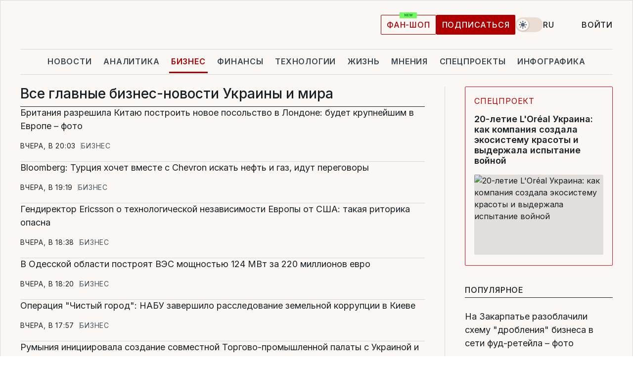

--- FILE ---
content_type: text/html; charset=UTF-8
request_url: https://biz.liga.net/news
body_size: 27349
content:
<!DOCTYPE html>
<html data-project="biz" lang="ru"
      data-theme="light">
<head>
    <meta charset="UTF-8">
    <meta name="robots" content="index, follow" >
<meta name="description" content="Лента последних бизнес-новостей. Горячие события, интересные фоторепортажи, полезные интервью" >
<meta name="keywords" content="бизнес-новости, новости бизнеса, бизнес" >
<meta http-equiv="X-UA-Compatible" content="IE=edge" >
<meta name="csrf-token" content="" ><title>Все главные бизнес-новости, новости бизнеса Украины и мира</title><!-- DNS prefetch -->
<link rel='dns-prefetch' href='//securepubads.g.doubleclick.net' crossorigin>
<link rel='dns-prefetch' href='//adservice.google.com' crossorigin>
<link rel='dns-prefetch' href='//staticxx.facebook.com' crossorigin>
<link rel="dns-prefetch" href="//weserv.nl">

<link rel='preconnect' href='https://www.google-analytics.com' crossorigin>
<link rel='preconnect' href="https://google.com.ua" crossorigin>
<link rel='preconnect' href="https://google.com" crossorigin>
<link rel='preconnect' href="https://pagead2.googlesyndication.com" crossorigin>
<link rel='preconnect' href="https://securepubads.g.doubleclick.net" crossorigin>
<link rel='preconnect' href="https://stats.g.doubleclick.net" crossorigin>
<link rel='preconnect' href='https://www.facebook.com' crossorigin>
<link rel='preconnect' href='https://tpc.googlesyndication.com/' crossorigin>


<link rel='preconnect' href="https://ajax.googleapis.com" crossorigin>
<link rel='preconnect' href="https://cdn.ampproject.org" crossorigin>
<link rel='preconnect' href="https://adservice.google.com.ua" crossorigin>
<link rel='preconnect' href="https://www.googletagservices.com" crossorigin>
<link rel='preconnect' href="https://www.googletagmanager.com" crossorigin>
<link rel='preconnect' href="https://csi.gstatic.com" crossorigin>
<link rel='preconnect' href="https://tt.onthe.io" crossorigin>
<link rel='preconnect' href="https://cdn.onthe.io" crossorigin>
<link rel='preconnect' href="https://loadercdn.com/" crossorigin>
<link rel='preconnect' href="https://connect.facebook.net" crossorigin>
<link rel='preconnect' href="https://storage.googleapis.com" crossorigin>
<link rel="preconnect" href="https://images.weserv.nl" crossorigin>
<link rel="preconnect" href="https://wsrv.nl" crossorigin>
<link rel='preconnect' href="https://cdn.liga.net" crossorigin>

<link rel="alternate" type="application/rss+xml" title="LIGA.net. Политика и новости мира" href="https://www.liga.net/news/all/rss.xml">
<link rel="alternate" type="application/rss+xml" title="LIGA.net. Новости бизнеса" href="https://www.liga.net/biz/all/rss.xml">
<link rel="alternate" type="application/rss+xml" title="LIGA.net. Новости телекома и технологий" href="https://www.liga.net/tech/all/rss.xml">
<link rel="alternate" type="application/rss+xml" title="LIGA.net. Life - полезные советы и новости" href="https://www.liga.net/life/all/rss.xml">
<link rel="alternate" type="application/rss+xml" title="LIGA.net. Новости финансового мира" href="https://www.liga.net/fin/export/all.xml">
<link rel="alternate" type="application/rss+xml" title="LIGA.net. Блоги" href="https://www.liga.net/rss/blog.xml">

<meta name="viewport" content="width=device-width, initial-scale=1.0, maximum-scale=5">
<meta name="color-scheme" content="light dark">
    <style>
        /* Перевіряємо, чи користувач раніше обрав темну тему або його система налаштована на темну тему */
        :root {
            color-scheme: light dark; /* Допомагає уникнути блимання */
        }

        html[data-theme='dark'],
        @media (prefers-color-scheme: dark) {
            body {
                background-color: #1A2024;
                color: #FAF7F4;
            }
            /* Додайте інші критичні стилі для темної теми */
        }
    </style>

<link rel="preload" href="https://cdn.liga.net/assets/fonts/Inter/Inter-Cyrillic.woff2" as="font" crossorigin type="font/woff2">
<link rel="preload" href="https://cdn.liga.net/assets/fonts/Inter/Inter-Latin.woff2" as="font" crossorigin type="font/woff2">
<link rel="preload" href="https://cdn.liga.net/assets/fonts/Tinos/Tinos-Bold-Latin.woff2" as="font" crossorigin type="font/woff2">
<link rel="preload" href="https://cdn.liga.net/assets/fonts/Tinos/Tinos-Bold-Cyrillic.woff2" as="font" crossorigin type="font/woff2">
<script src="/cdn-cgi/scripts/7d0fa10a/cloudflare-static/rocket-loader.min.js" data-cf-settings="96cd76727aee9c107e1aefb8-|49"></script><link rel="preload" as="style" href="https://cdn.liga.net/assets/fonts/fonts.css" crossorigin="anonymous" onload="this.rel='stylesheet'"/>
<!--<link rel="stylesheet" href="https://cdn.liga.net/assets/fonts/fonts.css" media="print" onload="this.media='all'">-->

<meta property="fb:app_id" content="112838268763067">
<meta name="format-detection" content="telephone=no">

<link rel="publisher" href="https://plus.google.com/113610967144302019071">
<link rel="chrome-webstore-item" href="https://chrome.google.com/webstore/detail/noochlbenmacmjbccdfffbcloilhoceh">

<link rel="search" type="application/opensearchdescription+xml" title="LIGA.net" href="https://www.liga.net/search-ru.xml">

<!--for PWA-->
<link rel="apple-touch-icon" sizes="180x180" href="https://www.liga.net/design/images/pwa_icons/apple-touch-icon.png">
<link rel="icon" type="image/png" sizes="32x32" href="https://www.liga.net/design/images/pwa_icons/favicon-32x32.png">
<link rel="icon" type="image/png" sizes="16x16" href="https://www.liga.net/design/images/pwa_icons/favicon-16x16.png">
<link rel="manifest" href="https://www.liga.net/design/images/pwa_icons/site.webmanifest">
<link rel="mask-icon" href="https://www.liga.net/design/images/pwa_icons/safari-pinned-tab.svg" color="#e40d24">
<link rel="shortcut icon" href="https://www.liga.net/design/images/pwa_icons/favicon.ico">
<meta name="msapplication-TileColor" content="#e40d24">
<meta name="msapplication-config" content="https://www.liga.net/design/images/pwa_icons/browserconfig.xml">
<meta name="theme-color" content="#e40d24">
<!-- end for PWA-->

<link rel="stylesheet" href="https://cdn.liga.net/assets/css/global.css?v=2026012106" type="text/css">


<link href="https://biz.liga.net/news" rel="canonical" >
<link href="https://biz.liga.net/news/page/2" rel="next" >
<link href="https://biz.liga.net/news" hreflang="ru" rel="alternate" >
<link href="https://biz.liga.net/ua/news" hreflang="uk" rel="alternate" >
<link href="https://biz.liga.net/en/news" hreflang="en" rel="alternate" >
<link href="https://cdn.liga.net/pages/news/index.css?v=2026012106" media="screen" rel="stylesheet" type="text/css" ><script type="96cd76727aee9c107e1aefb8-text/javascript">var page_razdel = '0';
var page_theme_id = '0';
var page_rubric = '0';
var page_tags = '0';
var page_id = '0';
var page_url = '/news';
var page_domain = location.hostname;
var main_domain = 'https://www.liga.net';
var current_domain = 'https://biz.liga.net';
var site_project = 'biz';
var testUser = location.href.includes('?bannertest=1');
var cdn = 'https://cdn.liga.net';
var isCommercialArticle = '';
var socialProviders = [{"name":"facebook","url":"https:\/\/www.liga.net\/auth\/facebook","icon":"#fb-modal"},{"name":"google","url":"https:\/\/www.liga.net\/auth\/google","icon":"#google-modal"}];
</script>
        <script type="96cd76727aee9c107e1aefb8-text/javascript">(function(w,d,s,l,i){w[l]=w[l]||[];w[l].push({'gtm.start': new Date().getTime(),event:'gtm.js'});var f=d.getElementsByTagName(s)[0], j=d.createElement(s),dl=l!='dataLayer'?'&l='+l:'';j.async=true;j.src='https://www.googletagmanager.com/gtm.js?id='+i+dl;f.parentNode.insertBefore(j,f);})(window,document,'script','dataLayer','GTM-5NJRMLH');</script>

    <script src="/beta/js/libs/cookies.js?v=2026012106" type="96cd76727aee9c107e1aefb8-text/javascript"></script>
    <script type="96cd76727aee9c107e1aefb8-text/javascript">
        const botPattern = "(googlebot\/|bot|Googlebot-Mobile|Googlebot-Image|Google favicon|Mediapartners-Google|bingbot|slurp|java|wget|curl|Lighthouse)";
        const re = new RegExp(botPattern, 'i');
        const userAgent = navigator.userAgent;

        let realAgent = true;

        if (re.test(userAgent)) {
            let realAgent = false;
        }

        if (typeof lang === "undefined") {
            var lang = document.getElementsByTagName('html')[0].getAttribute('lang');
        }

        if (typeof locale === "undefined") {
            var locale = 'ru_UA';
        }
        const api = Cookies.withAttributes({path: '/', domain: 'liga.net', secure: true})

        var is_login = Cookies.get('is_login'),
            is_subscribe = isSubscribe = Cookies.get('is_subscribe'),
            is_show_ad = isShowAd = Cookies.get('isShowAd')

        const isHideAdvert = function () {
            var hideAdvert = is_show_ad === 'false' && is_login === 'true' || typeof realAgent !== 'undefined' && realAgent == false;

            if (isCommercialArticle === 'true') {
                hideAdvert = true;
            }

            return hideAdvert;
        }
        var user_id = (Cookies.get("user_id") === "" || Cookies.get("user_id") === undefined) ? 0 : Cookies.get("user_id");
        var user_email = Cookies.get("email");
    </script>

    <style>
        #catfish-wrapper {
            position: fixed;
            left: 0;
            right: 0;
            display: none;
            padding: 10px 0;
            background: rgba(0, 0, 0, .6);
            z-index: 899999;
            bottom: 0 !important
        }

        @media (max-width: 766px) {
            #catfish-wrapper {
                bottom: 60px;
                padding: 0;
            }
        }

        #catfish-wrapper div {
            width: 100% !important;
            text-align: center !important
        }

        #catfish-close-btn {
            margin: 0;
            display: none;
            width: 28px !important;
            position: absolute;
            top: 0;
            right: 0;
            height: 28px;
            background-image: url('[data-uri]');
            background-size: 100%;
            background-color: rgba(255, 255, 255, 0.95);
            cursor: pointer;
            z-index: 110000
        }

        #catfish-close-btn.visible {
            display: block;
        }

        #div-gpt-ad-BRANDING {
            display: flex;
        }

        #div-gpt-ad-BRANDING iframe {

        }

        @media (min-width: 1200px) {

            #div-gpt-ad-BRANDING iframe {
                position: fixed;
                left: 0;
                right: 0;
                top: 0;
                bottom: 0;
                width: 100%;
                height: 100vh;
                z-index: 0;
            }
        }
    </style>
</head>
<body data-page="news">
<noscript><iframe src='https://www.googletagmanager.com/ns.html?id=GTM-5NJRMLH' height='0' width='0' style='display:none;visibility:hidden'></iframe></noscript>

<div data-client-type="all" data-ad-slot="liganet_TOP_branding" data-template="none"></div>

<div class="container is-border">
    
<div class="support-cta">
    <div class="support-cta__text">Ответственная качественная журналистика</div>
    <a href="https://www.liga.net/donation" class="button button-sm support-cta__btn">Подписаться</a>
</div>

<header class="header">
    <div class="header__top">
        <a href="https://www.liga.net/" class="header__logo" aria-label="logo">
            <svg class="header__logo-icon" width="212" height="54">
                <use xlink:href="#logo"></use>
            </svg>
            <span class="sr-only">liga.net</span>
        </a>

        <div class="header__actions">
            <!--    <a href="#" class="weather-widget header__weather">-->
<!--          <span class="weather-widget__temperature">-->
<!--              <svg class="weather-widget__temperature-icon">-->
<!--                <use xlink:href="#weather"></use>-->
<!--              </svg>-->
<!--              -7°С-->
<!--          </span>-->
<!--        <span class="weather-widget__city">Івано-Франківськ</span>-->
<!--    </a>-->

            <label class="theme-switcher">
                <input type="checkbox" class="theme-switcher__input" />
                <span class="theme-switcher__control"></span>

                <span class="sr-only">theme</span>
            </label>

            <div class="dropdown-widget header__language">
    <div class="dropdown-widget__current">
        RU        <svg width="10" height="6">
            <use xlink:href="#chevron-down"></use>
        </svg>
    </div>

    <ul class="dropdown-widget__list top">
        
            <li class="dropdown-widget__item">
                <a href="https://biz.liga.net/ua/news" class="dropdown-widget__link" onclick="if (!window.__cfRLUnblockHandlers) return false; setLangCookie('ua')" data-cf-modified-96cd76727aee9c107e1aefb8-="">
                    UA                </a>
            </li>
        
            <li class="dropdown-widget__item">
                <a href="https://biz.liga.net/en/news" class="dropdown-widget__link" onclick="if (!window.__cfRLUnblockHandlers) return false; setLangCookie('en')" data-cf-modified-96cd76727aee9c107e1aefb8-="">
                    EN                </a>
            </li>
            </ul>
</div>

            <a href="https://shop.liga.net" target="_blank" class="button button-outline button-sm fan-btn hide-md" rel="nofollow">фан-шоп</a>

                            <a href="https://www.liga.net/donation" class="button button-sm header__button header__button--last">Подписаться</a>
            
                            <div class="dropdown-widget__current js-show-auth">
                    <svg class="dropdown-widget__icon" width="14" height="15">
                        <use xlink:href="#user"></use>
                    </svg>
                    Войти                </div>
            
            <button class="header__menu-btn js-toggle-menu">
                <svg width="14" height="14">
                    <use xlink:href="#menu-bar"></use>
                </svg>
                <span class="sr-only">Burger menu</span>
            </button>
        </div>
    </div>
</header>
<div class="header__bottom">
    <div class="search-widget header__search-for-menu">
        <form id="search_popup_menu" action="https://www.liga.net/search/result" method="POST" class="search-widget__form">
            <input name="q" type="search" minlength="3" autocomplete="off" required placeholder="Поиск по сайту" class="search-widget__input">
            <button class="search-widget__send" type="submit" aria-label="Поиск">
                <svg>
                    <use xlink:href="#search-big"></use>
                </svg>
                <span class="sr-only">search-icon</span>
            </button>
        </form>
    </div>
    <a href="https://www.liga.net/" class="header__home hide-sm" aria-label="home">
        <svg class="header__home-icon">
            <use xlink:href="#home"></use>
        </svg>

        <span class="sr-only">home-icon</span>
    </a>
    <nav class="header-menu header__menu">

        <ul class="header-menu__list" id="menu">
            <li class="header-menu__item">
                <a href="https://news.liga.net/" class="header-menu__link">Новости</a>
            </li>
            <li class="header-menu__item">
                <a href="https://www.liga.net/analytics" class="header-menu__link">Аналитика</a>
            </li>
            <li class="header-menu__item active">
                <a href="https://biz.liga.net/" class="header-menu__link">Бизнес</a>
            </li>
            <li class="header-menu__item">
                <a href="https://finance.liga.net/" class="header-menu__link">Финансы</a>
            </li>
            <li class="header-menu__item">
                <a href="https://tech.liga.net/" class="header-menu__link">Технологии</a>
            </li>
            <li class="header-menu__item">
                <a href="https://life.liga.net/ru" class="header-menu__link">Жизнь</a>
            </li>
            <li class="header-menu__item">
                <a href="https://www.liga.net/opinion" class="header-menu__link">Мнения</a>
            </li>
            <li class="header-menu__item">
                <a href="https://www.liga.net/projects" class="header-menu__link">Спецпроекты</a>
            </li>
            <li class="header-menu__item">
                <a href="https://www.liga.net/infographic-of-the-day" class="header-menu__link">Инфографика</a>
            </li>
            <li class="header-menu__item order">
                <a href="https://shop.liga.net" target="_blank" class="header-menu__link" rel="nofollow">
                    <b>фан-шоп</b>
                    <svg class="visible" width="29" height="10" viewBox="0 0 29 10" fill="none" xmlns="http://www.w3.org/2000/svg">
                        <rect width="29" height="9.94286" rx="0.951976" fill="#73FA5E"/>
                        <path d="M11.7062 2.51492V6.66016H10.9492L9.14577 4.05117H9.11541V6.66016H8.239V2.51492H9.00814L10.7974 5.12188H10.8338V2.51492H11.7062ZM12.7153 6.66016V2.51492H15.5085V3.2375H13.5917V4.22523H15.3647V4.94782H13.5917V5.93757H15.5165V6.66016H12.7153ZM17.4233 6.66016L16.2372 2.51492H17.1946L17.8807 5.39513H17.9151L18.6721 2.51492H19.4919L20.2468 5.4012H20.2833L20.9694 2.51492H21.9268L20.7407 6.66016H19.8866L19.0972 3.94996H19.0648L18.2774 6.66016H17.4233Z" fill="#187D31"/>
                    </svg>
                </a>
            </li>
                            <li class="header-menu__item">
                    <a href="https://www.liga.net/promocode" class="header-menu__link">Промокоды</a>
                </li>
                <li class="header-menu__item">
                    <a href="https://file.liga.net" class="header-menu__link">Досье</a>
                </li>
                <li class="header-menu__item">
                    <a href="https://blog.liga.net" class="header-menu__link">Блоги</a>
                </li>
                <li class="header-menu__item">
                    <a href="https://www.liga.net/igaming/" class="header-menu__link">iGaming</a>
                </li>
                <li class="header-menu__item">
                    <a href="https://radnyky.liga.net/" class="header-menu__link">LIGA. Радників</a>
                </li>
                    </ul>
        <span class="header-menu__button" style="display: none;">...</span>
        <ul class="dropdown-widget header-menu__dropdown"></ul>
    </nav>

    <button type="button" class="header__search-btn js-toggle-search hide-sm" aria-label="Поиск">
        <svg>
            <use xlink:href="#search-big"></use>
        </svg>
        <span class="sr-only">searc-big-icon</span>
    </button>
</div>

<div class="search-widget header__search">
    <form id="search_popup" action="https://www.liga.net/search/result" method="POST" class="search-widget__form">
        <input name="q" type="search" minlength="3" autocomplete="off" required placeholder="Поиск по сайту" class="search-widget__input">
        <button class="search-widget__send" type="submit" aria-label="Поиск">
            <svg>
                <use xlink:href="#search-big"></use>
            </svg>
            <span class="sr-only">search-big-icon-popup</span>
        </button>
    </form>
</div>


    
    
    
<div class="news-list-page rubric-page-list">
    <div class="news-list-page__content" data-vr-zone="News. News lenta">
        <h1 class="news-list-page__title">Все главные бизнес-новости Украины и мира</h1>

        
                                    

    <article class="news-card news-list-page__card" data-vr-contentbox="Postion 4608179">
        <a href="https://biz.liga.net/all/nedvizhimost/novosti/britaniya-razreshila-kitayu-postroit-novoe-posolstvo-v-londone-budet-krupneishim-v-evrope-foto" class="news-card__title" data-vr-contentbox-url="https://biz.liga.net/all/nedvizhimost/novosti/britaniya-razreshila-kitayu-postroit-novoe-posolstvo-v-londone-budet-krupneishim-v-evrope-foto">
                                    <h4 data-vr-headline>Британия разрешила Китаю построить новое посольство в Лондоне: будет крупнейшим в Европе – фото</h4>
                    </a>
        <div class="news-card__actions">
            <time class="news-card__time" datetime="2026-01-20T20:03:49+02:00">Вчера, в 20:03</time>

            <a href="https://biz.liga.net" class="news-card__badge">Бизнес</a>        </div>
    </article>

                            

    <article class="news-card news-list-page__card" data-vr-contentbox="Postion 4608178">
        <a href="https://biz.liga.net/all/tek/novosti/bloomberg-turtsiya-hochet-vmeste-s-chevron-iskat-neft-i-gaz-idut-peregovory" class="news-card__title" data-vr-contentbox-url="https://biz.liga.net/all/tek/novosti/bloomberg-turtsiya-hochet-vmeste-s-chevron-iskat-neft-i-gaz-idut-peregovory">
                                    <h4 data-vr-headline>Bloomberg: Турция хочет вместе с Chevron искать нефть и газ, идут переговоры</h4>
                    </a>
        <div class="news-card__actions">
            <time class="news-card__time" datetime="2026-01-20T19:19:16+02:00">Вчера, в 19:19</time>

            <a href="https://biz.liga.net" class="news-card__badge">Бизнес</a>        </div>
    </article>

                            

    <article class="news-card news-list-page__card" data-vr-contentbox="Postion 4608169">
        <a href="https://biz.liga.net/all/it/novosti/gendirektor-ericsson-o-tehnologicheskoi-nezavisimosti-evropy-ot-ssha-takaya-ritorika-opasna" class="news-card__title" data-vr-contentbox-url="https://biz.liga.net/all/it/novosti/gendirektor-ericsson-o-tehnologicheskoi-nezavisimosti-evropy-ot-ssha-takaya-ritorika-opasna">
                                    <h4 data-vr-headline>Гендиректор Ericsson о технологической независимости Европы от США: такая риторика опасна</h4>
                    </a>
        <div class="news-card__actions">
            <time class="news-card__time" datetime="2026-01-20T18:38:27+02:00">Вчера, в 18:38</time>

            <a href="https://biz.liga.net" class="news-card__badge">Бизнес</a>        </div>
    </article>

                            

    <article class="news-card news-list-page__card" data-vr-contentbox="Postion 4608166">
        <a href="https://biz.liga.net/all/all/novosti/v-odesskoi-oblasti-postroyat-ves-moshtnostyu-124-mvt-za-220-millionov-evro" class="news-card__title" data-vr-contentbox-url="https://biz.liga.net/all/all/novosti/v-odesskoi-oblasti-postroyat-ves-moshtnostyu-124-mvt-za-220-millionov-evro">
                                    <h4 data-vr-headline>В Одесской области построят ВЭС мощностью 124 МВт за 220 миллионов евро</h4>
                    </a>
        <div class="news-card__actions">
            <time class="news-card__time" datetime="2026-01-20T18:20:47+02:00">Вчера, в 18:20</time>

            <a href="https://biz.liga.net" class="news-card__badge">Бизнес</a>        </div>
    </article>

                            

    <article class="news-card news-list-page__card" data-vr-contentbox="Postion 4608151">
        <a href="https://biz.liga.net/all/nedvizhimost/novosti/operatsiya-chistyi-gorod-nabu-zavershilo-sledstvie-po-delu-o-zemelnoi-korruptsii-v-kieve" class="news-card__title" data-vr-contentbox-url="https://biz.liga.net/all/nedvizhimost/novosti/operatsiya-chistyi-gorod-nabu-zavershilo-sledstvie-po-delu-o-zemelnoi-korruptsii-v-kieve">
                                    <h4 data-vr-headline>Операция "Чистый город": НАБУ завершило расследование земельной коррупции в Киеве</h4>
                    </a>
        <div class="news-card__actions">
            <time class="news-card__time" datetime="2026-01-20T17:57:20+02:00">Вчера, в 17:57</time>

            <a href="https://biz.liga.net" class="news-card__badge">Бизнес</a>        </div>
    </article>

                            

    <article class="news-card news-list-page__card" data-vr-contentbox="Postion 4608154">
        <a href="https://biz.liga.net/all/all/novosti/rumyniya-initsiirovala-sozdanie-sovmestnoi-torgovo-promyshlennoi-palaty-s-ukrainoi-i-moldovoi" class="news-card__title" data-vr-contentbox-url="https://biz.liga.net/all/all/novosti/rumyniya-initsiirovala-sozdanie-sovmestnoi-torgovo-promyshlennoi-palaty-s-ukrainoi-i-moldovoi">
                                    <h4 data-vr-headline>Румыния инициировала создание совместной Торгово-промышленной палаты с Украиной и Молдовой</h4>
                    </a>
        <div class="news-card__actions">
            <time class="news-card__time" datetime="2026-01-20T17:40:18+02:00">Вчера, в 17:40</time>

            <a href="https://biz.liga.net" class="news-card__badge">Бизнес</a>        </div>
    </article>

                            

    <article class="news-card news-list-page__card" data-vr-contentbox="Postion 4608152">
        <a href="https://biz.liga.net/all/all/novosti/byvshii-vitse-premer-kubrakov-stal-sovetnikom-zelenskogo" class="news-card__title" data-vr-contentbox-url="https://biz.liga.net/all/all/novosti/byvshii-vitse-premer-kubrakov-stal-sovetnikom-zelenskogo">
                                    <h4 data-vr-headline>Бывший вице-премьер Кубраков стал советником Зеленского</h4>
                    </a>
        <div class="news-card__actions">
            <time class="news-card__time" datetime="2026-01-20T17:28:24+02:00">Вчера, в 17:28</time>

            <a href="https://biz.liga.net" class="news-card__badge">Бизнес</a>        </div>
    </article>

                            

    <article class="news-card news-list-page__card" data-vr-contentbox="Postion 4608142">
        <a href="https://biz.liga.net/all/tek/novosti/azerbaidzhan-srochno-otpravil-ukraine-generatory-i-transformatory" class="news-card__title" data-vr-contentbox-url="https://biz.liga.net/all/tek/novosti/azerbaidzhan-srochno-otpravil-ukraine-generatory-i-transformatory">
                                    <h4 data-vr-headline>Азербайджан срочно отправил Украине генераторы и трансформаторы</h4>
                    </a>
        <div class="news-card__actions">
            <time class="news-card__time" datetime="2026-01-20T17:16:00+02:00">Вчера, в 17:16</time>

            <a href="https://biz.liga.net" class="news-card__badge">Бизнес</a>        </div>
    </article>

                            

    <article class="news-card news-list-page__card" data-vr-contentbox="Postion 4608146">
        <a href="https://biz.liga.net/all/all/novosti/kanada-investiruet-20-millionov-kanadskih-dollarov-v-razvitie-ukrainskih-fermerov" class="news-card__title" data-vr-contentbox-url="https://biz.liga.net/all/all/novosti/kanada-investiruet-20-millionov-kanadskih-dollarov-v-razvitie-ukrainskih-fermerov">
                                    <h4 data-vr-headline>Канада инвестирует 20 миллионов канадских долларов в развитие украинских фермеров</h4>
                    </a>
        <div class="news-card__actions">
            <time class="news-card__time" datetime="2026-01-20T17:13:16+02:00">Вчера, в 17:13</time>

            <a href="https://biz.liga.net" class="news-card__badge">Бизнес</a>        </div>
    </article>

                            

    <article class="news-card news-list-page__card" data-vr-contentbox="Postion 4608135">
        <a href="https://biz.liga.net/all/transport/novosti/rumyniya-predlozhila-62-mln-za-moldavskii-port-dzhurdzhuleshty" class="news-card__title" data-vr-contentbox-url="https://biz.liga.net/all/transport/novosti/rumyniya-predlozhila-62-mln-za-moldavskii-port-dzhurdzhuleshty">
                                    <h4 data-vr-headline>Румыния предложила $62 млн за молдавский порт Джурджулешты</h4>
                    </a>
        <div class="news-card__actions">
            <time class="news-card__time" datetime="2026-01-20T16:58:45+02:00">Вчера, в 16:58</time>

            <a href="https://biz.liga.net" class="news-card__badge">Бизнес</a>        </div>
    </article>

                            

    <article class="news-card news-list-page__card" data-vr-contentbox="Postion 4608131">
        <a href="https://biz.liga.net/all/all/novosti/polovina-tseli-za-shest-mesyatsev-horizon-capital-privlekla-150-millionov-evro-v-podderzhku-ukrainy" class="news-card__title" data-vr-contentbox-url="https://biz.liga.net/all/all/novosti/polovina-tseli-za-shest-mesyatsev-horizon-capital-privlekla-150-millionov-evro-v-podderzhku-ukrainy">
                                    <h4 data-vr-headline>Половина цели за шесть месяцев: Horizon Capital привлекла 150 миллионов евро в поддержку Украины</h4>
                    </a>
        <div class="news-card__actions">
            <time class="news-card__time" datetime="2026-01-20T16:20:36+02:00">Вчера, в 16:20</time>

            <a href="https://biz.liga.net" class="news-card__badge">Бизнес</a>        </div>
    </article>

                            

    <article class="news-card news-list-page__card" data-vr-contentbox="Postion 4608129">
        <a href="https://finance.liga.net/pension/novosti/nenadezhnyi-dolzhnik-pensionnyi-fond-iz-danii-obyavil-o-vyhode-iz-obligatsii-ssha" class="news-card__title" data-vr-contentbox-url="https://finance.liga.net/pension/novosti/nenadezhnyi-dolzhnik-pensionnyi-fond-iz-danii-obyavil-o-vyhode-iz-obligatsii-ssha">
                                    <h4 data-vr-headline>"Ненадежный должник". Пенсионный фонд из Дании объявил о выходе из облигаций США</h4>
                    </a>
        <div class="news-card__actions">
            <time class="news-card__time" datetime="2026-01-20T16:20:09+02:00">Вчера, в 16:20</time>

            <a href="https://finance.liga.net" class="news-card__badge">Финансы</a>        </div>
    </article>

                            

    <article class="news-card news-list-page__card" data-vr-contentbox="Postion 4608117">
        <a href="https://biz.liga.net/all/tek/novosti/ukraina-poluchila-energeticheskuyu-pomosht-ot-italii-39-protmyshlennyh-kotlov-na-53-mvt-video" class="news-card__title" data-vr-contentbox-url="https://biz.liga.net/all/tek/novosti/ukraina-poluchila-energeticheskuyu-pomosht-ot-italii-39-protmyshlennyh-kotlov-na-53-mvt-video">
                                    <h4 data-vr-headline>Украина получила энергетическую помощь от Италии: 39 промышленных котлов на 53 МВт – видео</h4>
                    </a>
        <div class="news-card__actions">
            <time class="news-card__time" datetime="2026-01-20T15:55:09+02:00">Вчера, в 15:55</time>

            <a href="https://biz.liga.net" class="news-card__badge">Бизнес</a>        </div>
    </article>

                            

    <article class="news-card news-list-page__card" data-vr-contentbox="Postion 4608115">
        <a href="https://biz.liga.net/all/all/novosti/v-2025-godu-metinvest-ovladel-proizvodstvom-11-novyh-vidov-produktsii" class="news-card__title" data-vr-contentbox-url="https://biz.liga.net/all/all/novosti/v-2025-godu-metinvest-ovladel-proizvodstvom-11-novyh-vidov-produktsii">
                                    <h4 data-vr-headline>В 2025 году Метинвест овладел производством 11 новых видов продукции</h4>
                    </a>
        <div class="news-card__actions">
            <time class="news-card__time" datetime="2026-01-20T15:21:41+02:00">Вчера, в 15:21</time>

            <a href="https://biz.liga.net" class="news-card__badge">Бизнес</a>        </div>
    </article>

                            

    <article class="news-card news-list-page__card" data-vr-contentbox="Postion 4608065">
        <a href="https://biz.liga.net/all/all/novosti/the-telegraph-norvezhtsev-gotovyat-k-izyatiyu-grazhdanskogo-imushtestva-v-sluchae-voiny-s-rf" class="news-card__title" data-vr-contentbox-url="https://biz.liga.net/all/all/novosti/the-telegraph-norvezhtsev-gotovyat-k-izyatiyu-grazhdanskogo-imushtestva-v-sluchae-voiny-s-rf">
                                    <h4 data-vr-headline>The Telegraph: Норвежцев готовят к изъятию гражданского имущества в случае войны с РФ</h4>
                    </a>
        <div class="news-card__actions">
            <time class="news-card__time" datetime="2026-01-20T15:05:57+02:00">Вчера, в 15:05</time>

            <a href="https://biz.liga.net" class="news-card__badge">Бизнес</a>        </div>
    </article>

                            

    <article class="news-card news-list-page__card" data-vr-contentbox="Postion 4608103">
        <a href="https://biz.liga.net/all/transport/novosti/zhitomir-poluchit-poderzhannye-trolleibusy-iz-shveitsarii-sredi-nih-budut-trehsektsionnye" class="news-card__title" data-vr-contentbox-url="https://biz.liga.net/all/transport/novosti/zhitomir-poluchit-poderzhannye-trolleibusy-iz-shveitsarii-sredi-nih-budut-trehsektsionnye">
                                    <h4 data-vr-headline>Житомир получит подержанные троллейбусы из Швейцарии: среди них будут трехсекционные</h4>
                    </a>
        <div class="news-card__actions">
            <time class="news-card__time" datetime="2026-01-20T14:37:20+02:00">Вчера, в 14:37</time>

            <a href="https://biz.liga.net" class="news-card__badge">Бизнес</a>        </div>
    </article>

                            

    <article class="news-card news-list-page__card" data-vr-contentbox="Postion 4608097">
        <a href="https://biz.liga.net/all/tek/novosti/chaes-ostalas-bez-vneshnego-pitaniya-posle-obstrela-postradali-linii-k-drugim-aes" class="news-card__title is-bold" data-vr-contentbox-url="https://biz.liga.net/all/tek/novosti/chaes-ostalas-bez-vneshnego-pitaniya-posle-obstrela-postradali-linii-k-drugim-aes">
                                    <h4 data-vr-headline>ЧАЭС осталась без внешнего питания после обстрела, пострадали линии к другим АЭС</h4>
                    </a>
        <div class="news-card__actions">
            <time class="news-card__time" datetime="2026-01-20T14:08:40+02:00">Вчера, в 14:08</time>

            <a href="https://biz.liga.net" class="news-card__badge">Бизнес</a>        </div>
    </article>

                            

    <article class="news-card news-list-page__card" data-vr-contentbox="Postion 4608081">
        <a href="https://news.liga.net/politics/news/zelenskii-o-davose-seichas-zanimayus-energetikoi-poedu-esli-budut-dogovorennosti" class="news-card__title" data-vr-contentbox-url="https://news.liga.net/politics/news/zelenskii-o-davose-seichas-zanimayus-energetikoi-poedu-esli-budut-dogovorennosti">
                                    <h4 data-vr-headline>Зеленский о Давосе: Сейчас занимаюсь энергетикой, поеду если будут договоренности</h4>
                    </a>
        <div class="news-card__actions">
            <time class="news-card__time" datetime="2026-01-20T13:59:00+02:00">Вчера, в 13:59</time>

            <a href="https://news.liga.net" class="news-card__badge">Новости</a>        </div>
    </article>

                            

    <article class="news-card news-list-page__card" data-vr-contentbox="Postion 4608087">
        <a href="https://biz.liga.net/all/all/novosti/privatbank-otmenil-abonplatu-dlya-aktivnyh-flp" class="news-card__title" data-vr-contentbox-url="https://biz.liga.net/all/all/novosti/privatbank-otmenil-abonplatu-dlya-aktivnyh-flp">
                                    <h4 data-vr-headline>ПриватБанк отменил абонплату для активных ФОП</h4>
                    </a>
        <div class="news-card__actions">
            <time class="news-card__time" datetime="2026-01-20T13:55:29+02:00">Вчера, в 13:55</time>

            <a href="https://biz.liga.net" class="news-card__badge">Бизнес</a>        </div>
    </article>

                            

    <article class="news-card news-list-page__card" data-vr-contentbox="Postion 4608073">
        <a href="https://biz.liga.net/all/all/novosti/vaks-prisudil-yanukovichu-15-let-tyurmy-za-prisvoenie-suholuchya" class="news-card__title is-bold" data-vr-contentbox-url="https://biz.liga.net/all/all/novosti/vaks-prisudil-yanukovichu-15-let-tyurmy-za-prisvoenie-suholuchya">
                        <span class="status-info news-card__status-info is-red">обновлено</span>            <h4 data-vr-headline>ВАКС присудил Януковичу 15 лет тюрьмы за присвоение Сухолучья</h4>
                    </a>
        <div class="news-card__actions">
            <time class="news-card__time" datetime="2026-01-20T13:11:00+02:00">Вчера, в 13:11</time>

            <a href="https://biz.liga.net" class="news-card__badge">Бизнес</a>        </div>
    </article>

                            

    <article class="news-card news-list-page__card" data-vr-contentbox="Postion 4608051">
        <a href="https://biz.liga.net/all/tek/novosti/v-kieve-posle-ataki-rf-problemy-s-vodosnabzheniem-na-levom-beregu-okolo-3500-domov-bez-vody" class="news-card__title" data-vr-contentbox-url="https://biz.liga.net/all/tek/novosti/v-kieve-posle-ataki-rf-problemy-s-vodosnabzheniem-na-levom-beregu-okolo-3500-domov-bez-vody">
                                    <h4 data-vr-headline>В Киеве после атаки РФ проблемы с водоснабжением: на Левом берегу около 3500 домов без воды</h4>
                    </a>
        <div class="news-card__actions">
            <time class="news-card__time" datetime="2026-01-20T12:36:00+02:00">Вчера, в 12:36</time>

            <a href="https://biz.liga.net" class="news-card__badge">Бизнес</a>        </div>
    </article>

                            

    <article class="news-card news-list-page__card" data-vr-contentbox="Postion 4608055">
        <a href="https://finance.liga.net/ekonomika/novosti/glava-mvf-prizvala-ukrainu-zavershit-reformy-dlya-prevrashteniya-v-evropeiskogo-lva" class="news-card__title" data-vr-contentbox-url="https://finance.liga.net/ekonomika/novosti/glava-mvf-prizvala-ukrainu-zavershit-reformy-dlya-prevrashteniya-v-evropeiskogo-lva">
                                    <h4 data-vr-headline>Глава МВФ призвала Украину завершить реформы для превращения в "европейского льва"</h4>
                    </a>
        <div class="news-card__actions">
            <time class="news-card__time" datetime="2026-01-20T12:26:54+02:00">Вчера, в 12:26</time>

            <a href="https://finance.liga.net" class="news-card__badge">Финансы</a>        </div>
    </article>

                            

    <article class="news-card news-list-page__card" data-vr-contentbox="Postion 4608049">
        <a href="https://biz.liga.net/all/all/novosti/za-chetyre-goda-voiny-kolichestvo-predprinimatelei-vyroslo-na-194-000" class="news-card__title" data-vr-contentbox-url="https://biz.liga.net/all/all/novosti/za-chetyre-goda-voiny-kolichestvo-predprinimatelei-vyroslo-na-194-000">
                                    <h4 data-vr-headline>За четыре года войны количество предпринимателей возросло на 194 000</h4>
                    </a>
        <div class="news-card__actions">
            <time class="news-card__time" datetime="2026-01-20T11:57:52+02:00">Вчера, в 11:57</time>

            <a href="https://biz.liga.net" class="news-card__badge">Бизнес</a>        </div>
    </article>

                            

    <article class="news-card news-list-page__card" data-vr-contentbox="Postion 4608037">
        <a href="https://biz.liga.net/all/all/novosti/umer-vladelets-izdatelstva-nash-format" class="news-card__title" data-vr-contentbox-url="https://biz.liga.net/all/all/novosti/umer-vladelets-izdatelstva-nash-format">
                                    <h4 data-vr-headline>Умер владелец издательства "Наш Формат"</h4>
                    </a>
        <div class="news-card__actions">
            <time class="news-card__time" datetime="2026-01-20T11:22:01+02:00">Вчера, в 11:22</time>

            <a href="https://biz.liga.net" class="news-card__badge">Бизнес</a>        </div>
    </article>

                            

    <article class="news-card news-list-page__card" data-vr-contentbox="Postion 4608033">
        <a href="https://biz.liga.net/all/tek/novosti/ukraina-otremontirovala-rezervnuyu-lep-dlya-zaporozhskoi-aes" class="news-card__title" data-vr-contentbox-url="https://biz.liga.net/all/tek/novosti/ukraina-otremontirovala-rezervnuyu-lep-dlya-zaporozhskoi-aes">
                                    <h4 data-vr-headline>Украина отремонтировала резервную ЛЭП для Запорожской АЭС</h4>
                    </a>
        <div class="news-card__actions">
            <time class="news-card__time" datetime="2026-01-20T10:52:51+02:00">Вчера, в 10:52</time>

            <a href="https://biz.liga.net" class="news-card__badge">Бизнес</a>        </div>
    </article>

                            

    <article class="news-card news-list-page__card" data-vr-contentbox="Postion 4608011">
        <a href="https://biz.liga.net/all/tek/novosti/sibiga-nazval-strany-kotorye-pomogayut-ukraine-perezhit-energeticheskii-terror-so-storony-rf" class="news-card__title" data-vr-contentbox-url="https://biz.liga.net/all/tek/novosti/sibiga-nazval-strany-kotorye-pomogayut-ukraine-perezhit-energeticheskii-terror-so-storony-rf">
                                    <h4 data-vr-headline>Сибига назвал страны, которые помогают Украине пережить энергетический террор со стороны РФ</h4>
                    </a>
        <div class="news-card__actions">
            <time class="news-card__time" datetime="2026-01-20T09:25:12+02:00">Вчера, в 9:25</time>

            <a href="https://biz.liga.net" class="news-card__badge">Бизнес</a>        </div>
    </article>

                            

    <article class="news-card news-list-page__card" data-vr-contentbox="Postion 4607994">
        <a href="https://biz.liga.net/all/all/novosti/s-eks-nachalnika-raionnogo-ttsk-v-poltavskoi-oblasti-hotyat-vzyskat-bolee-4-mln-grn-podan-isk-v-vaks" class="news-card__title" data-vr-contentbox-url="https://biz.liga.net/all/all/novosti/s-eks-nachalnika-raionnogo-ttsk-v-poltavskoi-oblasti-hotyat-vzyskat-bolee-4-mln-grn-podan-isk-v-vaks">
                                    <h4 data-vr-headline>С экс-начальника районного ТЦК в Полтавской области хотят взыскать более 4 млн грн: подан иск в ВАКС</h4>
                    </a>
        <div class="news-card__actions">
            <time class="news-card__time" datetime="2026-01-19T22:44:24+02:00">19 янв, 22:44</time>

            <a href="https://biz.liga.net" class="news-card__badge">Бизнес</a>        </div>
    </article>

                            

    <article class="news-card news-list-page__card" data-vr-contentbox="Postion 4607991">
        <a href="https://biz.liga.net/all/tek/novosti/vengerskaya-mol-dogovorilas-o-pokupke-56-15-aktsii-serbskoi-dochki-gazprom-nefti" class="news-card__title" data-vr-contentbox-url="https://biz.liga.net/all/tek/novosti/vengerskaya-mol-dogovorilas-o-pokupke-56-15-aktsii-serbskoi-dochki-gazprom-nefti">
                                    <h4 data-vr-headline>Венгерская MOL договорилась о покупке 56,15% акций сербской "дочки" Газпром нефти</h4>
                    </a>
        <div class="news-card__actions">
            <time class="news-card__time" datetime="2026-01-19T22:10:39+02:00">19 янв, 22:10</time>

            <a href="https://biz.liga.net" class="news-card__badge">Бизнес</a>        </div>
    </article>

                            

    <article class="news-card news-list-page__card" data-vr-contentbox="Postion 4607988">
        <a href="https://biz.liga.net/all/fmcg/novosti/umer-poslednii-imperator-mody-valentino-garavani" class="news-card__title" data-vr-contentbox-url="https://biz.liga.net/all/fmcg/novosti/umer-poslednii-imperator-mody-valentino-garavani">
                                    <h4 data-vr-headline>Умер "последний император моды" Валентино Гаравани</h4>
                    </a>
        <div class="news-card__actions">
            <time class="news-card__time" datetime="2026-01-19T20:50:44+02:00">19 янв, 20:50</time>

            <a href="https://biz.liga.net" class="news-card__badge">Бизнес</a>        </div>
    </article>

                            

    <article class="news-card news-list-page__card" data-vr-contentbox="Postion 4607977">
        <a href="https://news.liga.net/politics/news/biznesmen-obvinil-bakanova-i-byvshego-top-generala-sbu-pravoohraniteli-otkryli-delo" class="news-card__title is-bold" data-vr-contentbox-url="https://news.liga.net/politics/news/biznesmen-obvinil-bakanova-i-byvshego-top-generala-sbu-pravoohraniteli-otkryli-delo">
                                    <h4 data-vr-headline>Бизнесмен обвинил Баканова и бывшего топ-генерала СБУ. Правоохранители открыли дело</h4>
                    </a>
        <div class="news-card__actions">
            <time class="news-card__time" datetime="2026-01-19T20:10:00+02:00">19 янв, 20:10</time>

            <a href="https://news.liga.net" class="news-card__badge">Новости</a>        </div>
    </article>

                            

    <article class="news-card news-list-page__card" data-vr-contentbox="Postion 4607981">
        <a href="https://biz.liga.net/all/transport/novosti/uz-otpravlyaet-30-vagonov-nesokrushimosti-v-regiony-14-iz-nih-v-prifrontovye-oblasti" class="news-card__title" data-vr-contentbox-url="https://biz.liga.net/all/transport/novosti/uz-otpravlyaet-30-vagonov-nesokrushimosti-v-regiony-14-iz-nih-v-prifrontovye-oblasti">
                                    <h4 data-vr-headline>Вагоны несокрушимости появятся в Запорожье, Днепре и Павлограде, а также в прифронтовых областях</h4>
                    </a>
        <div class="news-card__actions">
            <time class="news-card__time" datetime="2026-01-19T19:34:11+02:00">19 янв, 19:34</time>

            <a href="https://biz.liga.net" class="news-card__badge">Бизнес</a>        </div>
    </article>

                            

    <article class="news-card news-list-page__card" data-vr-contentbox="Postion 4607976">
        <a href="https://biz.liga.net/all/tek/novosti/indiiskii-gosudarstvennyi-npz-otkazalsya-ot-nefti-iz-rf-i-rassmatrivaet-pokupku-venesuelskoi" class="news-card__title" data-vr-contentbox-url="https://biz.liga.net/all/tek/novosti/indiiskii-gosudarstvennyi-npz-otkazalsya-ot-nefti-iz-rf-i-rassmatrivaet-pokupku-venesuelskoi">
                                    <h4 data-vr-headline>Индийский государственный НПЗ отказался от нефти из РФ и рассматривает покупку венесуэльской</h4>
                    </a>
        <div class="news-card__actions">
            <time class="news-card__time" datetime="2026-01-19T19:11:00+02:00">19 янв, 19:11</time>

            <a href="https://biz.liga.net" class="news-card__badge">Бизнес</a>        </div>
    </article>

                            

    <article class="news-card news-list-page__card" data-vr-contentbox="Postion 4607974">
        <a href="https://biz.liga.net/all/tek/novosti/shmygal-rasskazal-glave-magate-o-planah-rf-snova-atakovat-ukrainskuyu-energetiku" class="news-card__title" data-vr-contentbox-url="https://biz.liga.net/all/tek/novosti/shmygal-rasskazal-glave-magate-o-planah-rf-snova-atakovat-ukrainskuyu-energetiku">
                                    <h4 data-vr-headline>Шмыгаль рассказал главе МАГАТЭ о планах РФ снова атаковать украинскую энергетику</h4>
                    </a>
        <div class="news-card__actions">
            <time class="news-card__time" datetime="2026-01-19T18:50:00+02:00">19 янв, 18:50</time>

            <a href="https://biz.liga.net" class="news-card__badge">Бизнес</a>        </div>
    </article>

                            

    <article class="news-card news-list-page__card" data-vr-contentbox="Postion 4607951">
        <a href="https://biz.liga.net/all/transport/novosti/ukrtransbezopasnost-vyyavila-narusheniya-v-rabote-kievpastransa" class="news-card__title" data-vr-contentbox-url="https://biz.liga.net/all/transport/novosti/ukrtransbezopasnost-vyyavila-narusheniya-v-rabote-kievpastransa">
                                    <h4 data-vr-headline>Укртрансбезопасность выявила нарушения в работе Киевпастранса</h4>
                    </a>
        <div class="news-card__actions">
            <time class="news-card__time" datetime="2026-01-19T18:33:15+02:00">19 янв, 18:33</time>

            <a href="https://biz.liga.net" class="news-card__badge">Бизнес</a>        </div>
    </article>

                            

    <article class="news-card news-list-page__card" data-vr-contentbox="Postion 4607967">
        <a href="https://biz.liga.net/all/all/novosti/es-v-2025-godu-prinyal-207-partii-rossiiskogo-gaza-nesmotrya-na-sanktsii" class="news-card__title" data-vr-contentbox-url="https://biz.liga.net/all/all/novosti/es-v-2025-godu-prinyal-207-partii-rossiiskogo-gaza-nesmotrya-na-sanktsii">
                                    <h4 data-vr-headline>ЕС в 2025 году принял 207 партий российского газа несмотря на санкции</h4>
                    </a>
        <div class="news-card__actions">
            <time class="news-card__time" datetime="2026-01-19T18:20:11+02:00">19 янв, 18:20</time>

            <a href="https://biz.liga.net" class="news-card__badge">Бизнес</a>        </div>
    </article>

                            

    <article class="news-card news-list-page__card" data-vr-contentbox="Postion 4607966">
        <a href="https://biz.liga.net/all/tek/novosti/reuters-neftegazovye-dohody-rf-mogut-upast-na-46-v-yanvare" class="news-card__title is-bold" data-vr-contentbox-url="https://biz.liga.net/all/tek/novosti/reuters-neftegazovye-dohody-rf-mogut-upast-na-46-v-yanvare">
                                    <h4 data-vr-headline>Reuters: Нефтегазовые доходы РФ могут упасть на 46% в январе</h4>
                    </a>
        <div class="news-card__actions">
            <time class="news-card__time" datetime="2026-01-19T18:18:00+02:00">19 янв, 18:18</time>

            <a href="https://biz.liga.net" class="news-card__badge">Бизнес</a>        </div>
    </article>

                            

    <article class="news-card news-list-page__card" data-vr-contentbox="Postion 4607953">
        <a href="https://biz.liga.net/all/all/novosti/opros-biznesa-44-kompanii-schitayut-vozmozhnym-prekrashtenie-ognya-v-2026-godu" class="news-card__title" data-vr-contentbox-url="https://biz.liga.net/all/all/novosti/opros-biznesa-44-kompanii-schitayut-vozmozhnym-prekrashtenie-ognya-v-2026-godu">
                                    <h4 data-vr-headline>Опрос бизнеса: 44% компаний считают возможным прекращение огня в 2026 году</h4>
                    </a>
        <div class="news-card__actions">
            <time class="news-card__time" datetime="2026-01-19T17:43:43+02:00">19 янв, 17:43</time>

            <a href="https://biz.liga.net" class="news-card__badge">Бизнес</a>        </div>
    </article>

                            

    <article class="news-card news-list-page__card" data-vr-contentbox="Postion 4607945">
        <a href="https://biz.liga.net/all/all/novosti/komissiya-prodlila-srok-podachi-dokumentov-na-dolzhnost-glavy-arma-postupilo-malo-zayavok" class="news-card__title is-bold" data-vr-contentbox-url="https://biz.liga.net/all/all/novosti/komissiya-prodlila-srok-podachi-dokumentov-na-dolzhnost-glavy-arma-postupilo-malo-zayavok">
                                    <h4 data-vr-headline>Комиссия продлила срок подачи документов на должность главы АРМА: поступило мало заявок</h4>
                    </a>
        <div class="news-card__actions">
            <time class="news-card__time" datetime="2026-01-19T17:37:00+02:00">19 янв, 17:37</time>

            <a href="https://biz.liga.net" class="news-card__badge">Бизнес</a>        </div>
    </article>

                            

    <article class="news-card news-list-page__card" data-vr-contentbox="Postion 4607949">
        <a href="https://biz.liga.net/all/transport/novosti/minrazvitiya-opredelilo-osnovnye-transportnye-reformy-na-2026-god-chto-izmenitsya" class="news-card__title" data-vr-contentbox-url="https://biz.liga.net/all/transport/novosti/minrazvitiya-opredelilo-osnovnye-transportnye-reformy-na-2026-god-chto-izmenitsya">
                                    <h4 data-vr-headline>Минразвития определило основные транспортные реформы на 2026 год: что изменится</h4>
                    </a>
        <div class="news-card__actions">
            <time class="news-card__time" datetime="2026-01-19T17:30:59+02:00">19 янв, 17:30</time>

            <a href="https://biz.liga.net" class="news-card__badge">Бизнес</a>        </div>
    </article>

                            

    <article class="news-card news-list-page__card" data-vr-contentbox="Postion 4607936">
        <a href="https://biz.liga.net/all/all/novosti/lviv-croissants-otkrylsya-na-zheleznodorozhnom-vokzale-odessy-foto" class="news-card__title" data-vr-contentbox-url="https://biz.liga.net/all/all/novosti/lviv-croissants-otkrylsya-na-zheleznodorozhnom-vokzale-odessy-foto">
                                    <h4 data-vr-headline>Lviv Croissants открылся на железнодорожном вокзале Одессы – фото</h4>
                    </a>
        <div class="news-card__actions">
            <time class="news-card__time" datetime="2026-01-19T16:54:03+02:00">19 янв, 16:54</time>

            <a href="https://biz.liga.net" class="news-card__badge">Бизнес</a>        </div>
    </article>

                            

    <article class="news-card news-list-page__card" data-vr-contentbox="Postion 4607937">
        <a href="https://biz.liga.net/all/all/novosti/filippiny-otkryli-gazovoe-mestorozhdenie-vpervye-za-desyatiletie" class="news-card__title" data-vr-contentbox-url="https://biz.liga.net/all/all/novosti/filippiny-otkryli-gazovoe-mestorozhdenie-vpervye-za-desyatiletie">
                                    <h4 data-vr-headline>Филиппины открыли газовое месторождение впервые за десятилетие</h4>
                    </a>
        <div class="news-card__actions">
            <time class="news-card__time" datetime="2026-01-19T16:30:37+02:00">19 янв, 16:30</time>

            <a href="https://biz.liga.net" class="news-card__badge">Бизнес</a>        </div>
    </article>

                            

    <article class="news-card news-list-page__card" data-vr-contentbox="Postion 4607940">
        <a href="https://finance.liga.net/ekonomika/novosti/ukraintsy-potratili-bolee-11-mlrd-grn-zimnei-podderzhki-80-na-kommunalnye-uslugi" class="news-card__title" data-vr-contentbox-url="https://finance.liga.net/ekonomika/novosti/ukraintsy-potratili-bolee-11-mlrd-grn-zimnei-podderzhki-80-na-kommunalnye-uslugi">
                                    <h4 data-vr-headline>Украинцы потратили более 11 млрд грн "зимней поддержки", 80% – на коммунальные услуги</h4>
                    </a>
        <div class="news-card__actions">
            <time class="news-card__time" datetime="2026-01-19T16:27:14+02:00">19 янв, 16:27</time>

            <a href="https://finance.liga.net" class="news-card__badge">Финансы</a>        </div>
    </article>

                            

    <article class="news-card news-list-page__card" data-vr-contentbox="Postion 4607916">
        <a href="https://biz.liga.net/all/avto/novosti/mercedes-nachal-proizvodstvo-suv-glb-na-zavode-v-vengrii" class="news-card__title" data-vr-contentbox-url="https://biz.liga.net/all/avto/novosti/mercedes-nachal-proizvodstvo-suv-glb-na-zavode-v-vengrii">
                                    <h4 data-vr-headline>Mercedes начал производство SUV GLB на заводе в Венгрии</h4>
                    </a>
        <div class="news-card__actions">
            <time class="news-card__time" datetime="2026-01-19T16:19:00+02:00">19 янв, 16:19</time>

            <a href="https://biz.liga.net" class="news-card__badge">Бизнес</a>        </div>
    </article>

                            

    <article class="news-card news-list-page__card" data-vr-contentbox="Postion 4607919">
        <a href="https://biz.liga.net/all/tek/novosti/vernut-otoplenie-v-kieve-pomogayut-50-remontnyh-brigad-v-tom-chisle-sto-zheleznodorozhnikov-foto" class="news-card__title" data-vr-contentbox-url="https://biz.liga.net/all/tek/novosti/vernut-otoplenie-v-kieve-pomogayut-50-remontnyh-brigad-v-tom-chisle-sto-zheleznodorozhnikov-foto">
                                    <h4 data-vr-headline>На помощь Киеву отправили 50 бригад из других регионов, в том числе сто железнодорожников – фото</h4>
                    </a>
        <div class="news-card__actions">
            <time class="news-card__time" datetime="2026-01-19T15:40:44+02:00">19 янв, 15:40</time>

            <a href="https://biz.liga.net" class="news-card__badge">Бизнес</a>        </div>
    </article>

                            

    <article class="news-card news-list-page__card" data-vr-contentbox="Postion 4607923">
        <a href="https://finance.liga.net/ekonomika/novosti/uchenye-oprovergli-trampa-drugie-strany-ne-platyat-za-poshliny-96-bremeni-lozhitsya-na-ssha" class="news-card__title" data-vr-contentbox-url="https://finance.liga.net/ekonomika/novosti/uchenye-oprovergli-trampa-drugie-strany-ne-platyat-za-poshliny-96-bremeni-lozhitsya-na-ssha">
                                    <h4 data-vr-headline>Ученые опровергли Трампа: другие страны не платят за пошлины, 96% бремени ложится на США</h4>
                    </a>
        <div class="news-card__actions">
            <time class="news-card__time" datetime="2026-01-19T15:35:15+02:00">19 янв, 15:35</time>

            <a href="https://finance.liga.net" class="news-card__badge">Финансы</a>        </div>
    </article>

            
            
<ul class="page-nav chronicle__page-nav">
    
        <li class="page-nav__item">
                                    <span class="page-nav__link current">1</span>
                        </li>
        <li class="page-nav__item">
                                    <a href="/news/page/2" class="page-nav__link">2</a>
                        </li>
        <li class="page-nav__item">
                                    <a href="/news/page/3" class="page-nav__link">3</a>
                        </li>
        <li class="page-nav__item">
                    <span class="page-nav__link">...</span>
            </li>
        <li class="page-nav__item">
                                    <a href="/news/page/3536" class="page-nav__link">3536</a>
                        </li>
    
        <li class="page-nav__item">
                    <a href="/news/page/2" class="page-nav__link next-link" title="Next page">
                <svg>
                    <use xlink:href="#chevron-right"></use>
                </svg>
            </a>
            </li>
    </ul>            </div>
    <div class="news-list-sidebar news-list-page__sidebar" data-vr-zone="Right Sidebar">
        <div class="js-b-block ad news-list-sidebar__widget" data-ad-slot="liganet_premium" data-client-type="all"></div>
    <article class="news-card has-large-photo is-partners news-list-sidebar__widget" data-vr-contentbox="Position Partners">
    <a href="https://project.liga.net/project/loreal-ukraine-20-years/" class="news-card__title" data-vr-contentbox-url="https://project.liga.net/project/loreal-ukraine-20-years/">
        <h4 data-vr-headline>20-летие L'Oréal Украина: как компания создала экосистему красоты и выдержала испытание войной</h4>
    </a>
    <div class="news-card__actions">
        <span class="news-card__badge">Спецпроект<i data-title="L'Oréal Україна">
                <svg width="14" height="16"><use xlink:href="#info"></use></svg>
            </i></span>    </div>
    <a href="https://project.liga.net/project/loreal-ukraine-20-years/" class="news-card__photo is-small">
        <picture><source media="(max-width: 258px)" srcset="https://wsrv.nl/?output=webp&url=storage.liga.net/images/general/2025/12/31/20251231104552-1661.jpg&w=258&h=160&fit=cover"><source media="(max-width: 258px)" srcset="https://wsrv.nl/?output=webp&url=storage.liga.net/images/general/2025/12/31/20251231104552-1661.jpg&w=258&h=160&fit=cover 1x, https://wsrv.nl/?output=webp&url=storage.liga.net/images/general/2025/12/31/20251231104552-1661.jpg&w=258&h=160&fit=cover&dpr=2 2x"><img src="https://wsrv.nl/?output=webp&url=storage.liga.net/images/general/2025/12/31/20251231104552-1661.jpg&w=258&h=160&fit=cover" srcset="https://wsrv.nl/?output=webp&url=storage.liga.net/images/general/2025/12/31/20251231104552-1661.jpg&w=258&h=160&fit=cover 1x, https://wsrv.nl/?output=webp&url=storage.liga.net/images/general/2025/12/31/20251231104552-1661.jpg&w=258&h=160&fit=cover&dpr=2 2x" alt="20-летие L&#039;Or&eacute;al Украина: как компания создала экосистему красоты и выдержала испытание войной" title="20-летие L&#039;Or&eacute;al Украина: как компания создала экосистему красоты и выдержала испытание войной" width="258" height="160"></picture>    </a>
</article>

    <div class="news-list-sidebar__widget">
    <div class="news-list-sidebar__title">Популярное</div>
    <div class="news-list-sidebar__cards">
                <article class="news-card" data-vr-contentbox="0">
            <a href="https://biz.liga.net/all/fmcg/novosti/na-zakarpate-razoblachili-shemu-drobleniya-biznesa-v-seti-fud-riteila-foto" class="news-card__title" data-vr-contentbox-url="https://biz.liga.net/all/fmcg/novosti/na-zakarpate-razoblachili-shemu-drobleniya-biznesa-v-seti-fud-riteila-foto">
                <h4 data-vr-headline>На Закарпатье разоблачили схему "дробления" бизнеса в сети фуд-ретейла – фото</h4>
            </a>
            <div class="news-card__views">
                <svg class="news-card__views-icon">
                    <use xlink:href="#eye-small"></use>
                </svg>
                3 765            </div>
        </article>
                <article class="news-card" data-vr-contentbox="1">
            <a href="https://biz.liga.net/all/reklama-marketing/novosti/v-polshe-izmenili-usloviya-dlya-abonplaty-za-radio-i-tv-teper-nado-platit-za-smartfony-i-planshety" class="news-card__title" data-vr-contentbox-url="https://biz.liga.net/all/reklama-marketing/novosti/v-polshe-izmenili-usloviya-dlya-abonplaty-za-radio-i-tv-teper-nado-platit-za-smartfony-i-planshety">
                <h4 data-vr-headline>В Польше изменили условия для абонплаты за радио и ТВ: теперь надо платить за смартфоны и планшеты</h4>
            </a>
            <div class="news-card__views">
                <svg class="news-card__views-icon">
                    <use xlink:href="#eye-small"></use>
                </svg>
                1 587            </div>
        </article>
                <article class="news-card" data-vr-contentbox="2">
            <a href="https://biz.liga.net/all/all/novosti/lviv-croissants-otkrylsya-na-zheleznodorozhnom-vokzale-odessy-foto" class="news-card__title" data-vr-contentbox-url="https://biz.liga.net/all/all/novosti/lviv-croissants-otkrylsya-na-zheleznodorozhnom-vokzale-odessy-foto">
                <h4 data-vr-headline>Lviv Croissants открылся на железнодорожном вокзале Одессы – фото</h4>
            </a>
            <div class="news-card__views">
                <svg class="news-card__views-icon">
                    <use xlink:href="#eye-small"></use>
                </svg>
                1 330            </div>
        </article>
                <article class="news-card" data-vr-contentbox="3">
            <a href="https://biz.liga.net/all/all/article/programma-eoselya-rasshiryaetsya-kvartiry-umenshayutsya-chto-izmenitsya-v-gosipoteke-v-2026-godu" class="news-card__title" data-vr-contentbox-url="https://biz.liga.net/all/all/article/programma-eoselya-rasshiryaetsya-kvartiry-umenshayutsya-chto-izmenitsya-v-gosipoteke-v-2026-godu">
                <h4 data-vr-headline>Программа "єОселя" расширяется, квартиры уменьшаются: что изменится в госипотеке в 2026 году</h4>
            </a>
            <div class="news-card__views">
                <svg class="news-card__views-icon">
                    <use xlink:href="#eye-small"></use>
                </svg>
                1 308            </div>
        </article>
                <article class="news-card" data-vr-contentbox="4">
            <a href="https://biz.liga.net/all/all/novosti/v-litve-gorel-zavod-vypuskayushtii-oborudovanie-dlya-vsu-obvinyayut-shesteryh-inostrantsev-video" class="news-card__title" data-vr-contentbox-url="https://biz.liga.net/all/all/novosti/v-litve-gorel-zavod-vypuskayushtii-oborudovanie-dlya-vsu-obvinyayut-shesteryh-inostrantsev-video">
                <h4 data-vr-headline>В Литве горел завод, выпускающий оборудование для ВСУ. Обвиняют шестерых иностранцев – видео</h4>
            </a>
            <div class="news-card__views">
                <svg class="news-card__views-icon">
                    <use xlink:href="#eye-small"></use>
                </svg>
                1 210            </div>
        </article>
            </div>
</div>
        <div class="js-b-block ad news-list-sidebar__widget" data-ad-slot="liganet_3_ros" data-client-type="all"></div>

    
<article class="spec-card is-long news-list-sidebar__widget" data-vr-contentbox="Position Special">
    <picture><source media="(max-width: 720px)" srcset="https://wsrv.nl/?output=webp&url=storage.liga.net/images/general/2026/01/17/20260117011336-7034.jpg&w=720&h=500&fit=cover"><source media="(max-width: 720px)" srcset="https://wsrv.nl/?output=webp&url=storage.liga.net/images/general/2026/01/17/20260117011336-7034.jpg&w=720&h=500&fit=cover 1x, https://wsrv.nl/?output=webp&url=storage.liga.net/images/general/2026/01/17/20260117011336-7034.jpg&w=720&h=500&fit=cover&dpr=2 2x"><source media="(max-width: 658px)" srcset="https://wsrv.nl/?output=webp&url=storage.liga.net/images/general/2026/01/17/20260117011336-7034.jpg&w=658&h=356&fit=cover"><source media="(max-width: 658px)" srcset="https://wsrv.nl/?output=webp&url=storage.liga.net/images/general/2026/01/17/20260117011336-7034.jpg&w=658&h=356&fit=cover 1x, https://wsrv.nl/?output=webp&url=storage.liga.net/images/general/2026/01/17/20260117011336-7034.jpg&w=658&h=356&fit=cover&dpr=2 2x"><img src="https://wsrv.nl/?output=webp&url=storage.liga.net/images/general/2026/01/17/20260117011336-7034.jpg&w=658&h=356&fit=cover" srcset="https://wsrv.nl/?output=webp&url=storage.liga.net/images/general/2026/01/17/20260117011336-7034.jpg&w=658&h=356&fit=cover 1x, https://wsrv.nl/?output=webp&url=storage.liga.net/images/general/2026/01/17/20260117011336-7034.jpg&w=658&h=356&fit=cover&dpr=2 2x" alt="Новые лидеры вооружений, Война за чипы, Никто против Путина. Лучшие истории мира" title="Новые лидеры вооружений, Война за чипы, Никто против Путина. Лучшие истории мира" width="658" height="356"></picture>    <a href="https://projects.liga.net/the-best-stories-of-the-world-17-01-2026/" class="spec-card__article" data-label="Истории" data-text=" Лучшие истории мира" data-vr-contentbox-url="https://projects.liga.net/the-best-stories-of-the-world-17-01-2026/">
        <h4 class="spec-card__title is-accent" data-vr-headline>Новые лидеры вооружений, Война за чипы, Никто против Путина.</h4>
    </a>
</article>
    <div class="b-press news-list-sidebar__widget">
    <svg class="b-press__img">
        <use xlink:href="#b-press"></use>
    </svg>

    <div class="b-press__title">Свободная пресса <span>борется<span> за правду!</div>
    <div class="b-press__caption">Поддержите LIGA.net для доступа к правдивой информации!</div>

    <a href="https://www.liga.net/donation" class="button button-arrow button-lg b-press__button">Подписаться</a>
</div>
        <div class="js-b-block ad news-list-sidebar__widget" data-ad-slot="liganet_rozetka" data-client-type="all"></div>
</div></div>
    
<footer class="footer">
    <div class="footer__top">

        <a href="https://www.liga.net/" class="footer__logo" aria-label="logo">
            <svg class="footer__logo-icon" width="153" height="30">
                <use xlink:href="#footer-logo"></use>
            </svg>

            <span class="sr-only">footer-logo</span>
        </a>

        
<ul class="s-networks footer__s-networks">
            <li class="s-networks__item">
            <a href="https://www.facebook.com/liga.net" class="s-networks__link" aria-label="fb">
                <svg class="s-networks__icon">
                    <use xlink:href="#fb"></use>
                </svg>
                <span class="sr-only">fb</span>
            </a>
        </li>
            <li class="s-networks__item">
            <a href="https://www.instagram.com/liga_net/" class="s-networks__link" aria-label="inst">
                <svg class="s-networks__icon">
                    <use xlink:href="#inst"></use>
                </svg>
                <span class="sr-only">inst</span>
            </a>
        </li>
            <li class="s-networks__item">
            <a href="https://twitter.com/LIGAnet" class="s-networks__link" aria-label="twiter-x">
                <svg class="s-networks__icon">
                    <use xlink:href="#twiter-x"></use>
                </svg>
                <span class="sr-only">twiter-x</span>
            </a>
        </li>
            <li class="s-networks__item">
            <a href="https://www.threads.net/@liga_net" class="s-networks__link" aria-label="threads">
                <svg class="s-networks__icon">
                    <use xlink:href="#threads"></use>
                </svg>
                <span class="sr-only">threads</span>
            </a>
        </li>
            <li class="s-networks__item">
            <a href="https://t.me/liganet" class="s-networks__link" aria-label="tg">
                <svg class="s-networks__icon">
                    <use xlink:href="#tg"></use>
                </svg>
                <span class="sr-only">tg</span>
            </a>
        </li>
            <li class="s-networks__item">
            <a href="https://whatsapp.com/channel/0029VaLzcDwBA1f7eSaulz0x" class="s-networks__link" aria-label="wa">
                <svg class="s-networks__icon">
                    <use xlink:href="#wa"></use>
                </svg>
                <span class="sr-only">wa</span>
            </a>
        </li>
            <li class="s-networks__item">
            <a href="https://www.youtube.com/@liga_net" class="s-networks__link" aria-label="youtube">
                <svg class="s-networks__icon">
                    <use xlink:href="#youtube"></use>
                </svg>
                <span class="sr-only">youtube</span>
            </a>
        </li>
            <li class="s-networks__item">
            <a href="https://www.tiktok.com/@liga.net.ua" class="s-networks__link" aria-label="tik-tok">
                <svg class="s-networks__icon">
                    <use xlink:href="#tik-tok"></use>
                </svg>
                <span class="sr-only">tik-tok</span>
            </a>
        </li>
    </ul>
        <div class="footer__buttons">
            <a href="https://www.liga.net/donation" class="button button-md button-lg footer__button">Подписаться</a>
        </div>
    </div>

    
    <div class="footer-menu footer__menu">
            
    <ul class="footer-menu__list">
        <li class="footer-menu__item">
            <a href="https://news.liga.net/" class="footer-menu__link">Новости</a>
        </li>
        
                    <li class="footer-menu__item">
                <a href="https://news.liga.net/politics" class="footer-menu__link">Политика</a>
            </li>
                    <li class="footer-menu__item">
                <a href="https://news.liga.net/society" class="footer-menu__link">Общество</a>
            </li>
                    <li class="footer-menu__item">
                <a href="https://news.liga.net/world" class="footer-menu__link">Мир</a>
            </li>
                    <li class="footer-menu__item">
                <a href="https://news.liga.net/incidents" class="footer-menu__link">Происшествия</a>
            </li>
                    <li class="footer-menu__item">
                <a href="https://news.liga.net/kiev" class="footer-menu__link">Киев</a>
            </li>
                    <li class="footer-menu__item">
                <a href="https://news.liga.net/sport" class="footer-menu__link">Спорт</a>
            </li>
                    <li class="footer-menu__item">
                <a href="https://news.liga.net/region_news" class="footer-menu__link">Новости регионов</a>
            </li>
                    <li class="footer-menu__item">
                <a href="https://news.liga.net/other" class="footer-menu__link">Разное</a>
            </li>
            </ul>
            
    <ul class="footer-menu__list">
        <li class="footer-menu__item">
            <a href="https://biz.liga.net/" class="footer-menu__link">Бизнес</a>
        </li>
        
                    <li class="footer-menu__item">
                <a href="https://biz.liga.net/ekonomika" class="footer-menu__link">Экономика</a>
            </li>
                    <li class="footer-menu__item">
                <a href="https://biz.liga.net/pervye-litsa" class="footer-menu__link">Люди</a>
            </li>
                    <li class="footer-menu__item">
                <a href="https://biz.liga.net/keysy" class="footer-menu__link">Идеи и кейсы</a>
            </li>
                    <li class="footer-menu__item">
                <a href="https://biz.liga.net/progaz" class="footer-menu__link">ProГаз</a>
            </li>
                    <li class="footer-menu__item">
                <a href="https://biz.liga.net/uaexport" class="footer-menu__link">UAExport</a>
            </li>
                    <li class="footer-menu__item">
                <a href="https://biz.liga.net/tek" class="footer-menu__link">ТЭК</a>
            </li>
                    <li class="footer-menu__item">
                <a href="https://biz.liga.net/avto" class="footer-menu__link">Авто</a>
            </li>
                    <li class="footer-menu__item">
                <a href="https://biz.liga.net/transport" class="footer-menu__link">Транспорт</a>
            </li>
                    <li class="footer-menu__item">
                <a href="https://biz.liga.net/nedvizhimost" class="footer-menu__link">Недвижимость</a>
            </li>
                    <li class="footer-menu__item">
                <a href="https://biz.liga.net/prodovolstvie" class="footer-menu__link">Продовольствие</a>
            </li>
                    <li class="footer-menu__item">
                <a href="https://biz.liga.net/fmcg" class="footer-menu__link">FMCG</a>
            </li>
                    <li class="footer-menu__item">
                <a href="https://biz.liga.net" class="footer-menu__link">Подменю</a>
            </li>
                    <li class="footer-menu__item">
                <a href="https://biz.liga.net/press-release" class="footer-menu__link">Новости компаний</a>
            </li>
                    <li class="footer-menu__item">
                <a href="https://project.liga.net/projects/ukrfactology/" class="footer-menu__link">Украинская фактология</a>
            </li>
            </ul>
            
    <ul class="footer-menu__list">
        <li class="footer-menu__item">
            <a href="https://finance.liga.net/" class="footer-menu__link">Финансы</a>
        </li>
        
                    <li class="footer-menu__item">
                <a href="https://finance.liga.net/ekonomika" class="footer-menu__link">Экономика</a>
            </li>
                    <li class="footer-menu__item">
                <a href="https://finance.liga.net/bank" class="footer-menu__link">Банки</a>
            </li>
                    <li class="footer-menu__item">
                <a href="https://finance.liga.net/personal" class="footer-menu__link">Личные деньги</a>
            </li>
                    <li class="footer-menu__item">
                <a href="https://finance.liga.net/stock" class="footer-menu__link">Фондовый рынок</a>
            </li>
                    <li class="footer-menu__item">
                <a href="https://finance.liga.net/currency/converter" class="footer-menu__link">Конвертер валют</a>
            </li>
                    <li class="footer-menu__item">
                <a href="https://finance.liga.net/currency" class="footer-menu__link">Валюта</a>
            </li>
                    <li class="footer-menu__item">
                <a href="https://finance.liga.net/metal" class="footer-menu__link">Банковские металлы</a>
            </li>
                    <li class="footer-menu__item">
                <a href="https://www.liga.net/creditonline" class="footer-menu__link">Выбрать кредит онлайн</a>
            </li>
                    <li class="footer-menu__item">
                <a href="https://finance.liga.net" class="footer-menu__link">Подменю</a>
            </li>
                    <li class="footer-menu__item">
                <a href="https://finance.liga.net/press-release" class="footer-menu__link">Новости компаний</a>
            </li>
            </ul>
            
    <ul class="footer-menu__list">
        <li class="footer-menu__item">
            <a href="https://tech.liga.net/" class="footer-menu__link">Технологии</a>
        </li>
        
                    <li class="footer-menu__item">
                <a href="https://tech.liga.net/technology" class="footer-menu__link">Технологии</a>
            </li>
                    <li class="footer-menu__item">
                <a href="https://tech.liga.net/telecom" class="footer-menu__link">Телеком</a>
            </li>
                    <li class="footer-menu__item">
                <a href="https://tech.liga.net/gadgets" class="footer-menu__link">Гаджеты</a>
            </li>
                    <li class="footer-menu__item">
                <a href="https://tech.liga.net/ukraine" class="footer-menu__link">В Украине</a>
            </li>
                    <li class="footer-menu__item">
                <a href="https://tech.liga.net/startups" class="footer-menu__link">Стартапы</a>
            </li>
                    <li class="footer-menu__item">
                <a href="https://tech.liga.net/other" class="footer-menu__link">Разное</a>
            </li>
                    <li class="footer-menu__item">
                <a href="https://tech.liga.net/press-release" class="footer-menu__link">Новости компаний</a>
            </li>
            </ul>
            
    <ul class="footer-menu__list">
        <li class="footer-menu__item">
            <a href="https://life.liga.net/ru" class="footer-menu__link">Жизнь</a>
        </li>
        
                    <li class="footer-menu__item">
                <a href="https://life.liga.net/ru/istoriyi" class="footer-menu__link">Истории</a>
            </li>
                    <li class="footer-menu__item">
                <a href="https://life.liga.net/ru/porady" class="footer-menu__link">Советы</a>
            </li>
                    <li class="footer-menu__item">
                <a href="https://life.liga.net/ru/poyasnennya" class="footer-menu__link">Пояснения</a>
            </li>
                    <li class="footer-menu__item">
                <a href="https://life.liga.net/ru/rozvagy" class="footer-menu__link">Развлечения</a>
            </li>
                    <li class="footer-menu__item">
                <a href="https://life.liga.net/ru/recipe" class="footer-menu__link">Рецепты</a>
            </li>
            </ul>
            
    <ul class="footer-menu__list">
        <li class="footer-menu__item">
            <a href="https://file.liga.net" class="footer-menu__link">Досье</a>
        </li>
        
                    <li class="footer-menu__item">
                <a href="https://file.liga.net/results" class="footer-menu__link">Все досье</a>
            </li>
                    <li class="footer-menu__item">
                <a href="https://file.liga.net/persons" class="footer-menu__link">Персоны</a>
            </li>
                    <li class="footer-menu__item">
                <a href="https://file.liga.net/companies" class="footer-menu__link">Компании</a>
            </li>
                    <li class="footer-menu__item">
                <a href="https://file.liga.net/parties" class="footer-menu__link">Партии</a>
            </li>
                    <li class="footer-menu__item">
                <a href="https://file.liga.net/holidays" class="footer-menu__link">Праздники</a>
            </li>
                    <li class="footer-menu__item">
                <a href="https://file.liga.net/organizations" class="footer-menu__link">Организации</a>
            </li>
            </ul>
    </div>

    <!-- footer-navigator  -->
    <div class="footer-navigator footer__navigator">
        <ul class="footer-navigator__list">
            <li class="footer-navigator__item">
                <a href="https://www.liga.net/projects" class="footer-navigator__link">Спецпроекты</a>
            </li>
            <li class="footer-navigator__item">
                <a href="https://www.liga.net/opinion" class="footer-navigator__link">Мнения</a>
            </li>
            <li class="footer-navigator__item">
                <a href="https://blog.liga.net" class="footer-navigator__link">Блоги</a>
            </li>
                        <li class="footer-navigator__item">
                <a href="https://www.liga.net/promocode" class="footer-navigator__link">Промокоды</a>
            </li>
            <li class="footer-navigator__item">
                <a href="https://www.liga.net/crypto" class="footer-navigator__link">Crypto</a>
            </li>
                        <li class="footer-navigator__item">
                <a href="https://www.liga.net/igaming/" class="footer-navigator__link">iGaming</a>
            </li>
                        <li class="footer-navigator__item">
                <a href="https://radnyky.liga.net/" class="footer-navigator__link">LIGA. Радників</a>
            </li>
                    </ul>
    </div>
    <!-- end footer-navigator  -->

    <nav class="footer-nav footer__nav">
        <ul class="footer-nav__list">
            <li class="footer-nav__item">
                <a href="https://about.liga.net/contacts/" class="footer-nav__link">Контакты</a>
            </li>
            <li class="footer-nav__item">
                <a href="https://about.liga.net/advertisers/" class="footer-nav__link">Реклама</a>
            </li>
            <li class="footer-nav__item">
                <a href="https://about.liga.net/reprint/" class="footer-nav__link">Правила использования материалов</a>
            </li>
            <li class="footer-nav__item">
                <a href="https://project.liga.net/projects/editorial_code/" class="footer-nav__link">Редакционный кодекс</a>
            </li>
            <li class="footer-nav__item">
                <a href="https://www.liga.net/authors" class="footer-nav__link">Авторы</a>
            </li>
            <li class="footer-nav__item">
                <a href="https://www.liga.net/redaction" class="footer-nav__link">Редакция</a>
            </li>
            <li class="footer-nav__item">
                <a href="https://www.liga.net/archive" class="footer-nav__link">Архив</a>
            </li>
            <li class="footer-nav__item">
                <a href="https://www.liga.net/rss-page" class="footer-nav__link">RSS-рассылка</a>
            </li>
        </ul>
    </nav>
    <nav class="footer-nav footer__nav">
        <ul class="footer-nav__list">
            <li class="footer-nav__item">
                <a href="https://www.liga.net/privacy_policy_new"
                   class="footer-nav__link">Политика конфиденциальности и защиты персональных данных</a>
            </li>
            <li class="footer-nav__item">
                <a href="https://www.liga.net/agreement_new"
                   class='footer-nav__link'>Условия пользования сайтом</a>
            </li>
            <li class="footer-nav__item">
                <a href="https://www.liga.net/oferta_new"
                   class='footer-nav__link'>Условия договора оферты</a>
            </li>
        </ul>
    </nav>
    <div class="partners-widget footer__partners">
        <a href="https://www.liga.net" class="partners-widget__link">
            <img loading="lazy" src="[data-uri]" data-src="https://cdn.liga.net/assets/img/partners/1.svg" width="123" height="25" alt="https://www.liga.net" class="partners-widget__img lazy">
            <span class="sr-only">https://www.liga.net</span>
        </a>
        <img loading="lazy" src="[data-uri]" data-src="https://cdn.liga.net/assets/img/partners/2.svg"  width="70" height="34" alt="pic" class="partners-widget__img lazy">
        <img loading="lazy" src="[data-uri]" data-src="https://cdn.liga.net/assets/img/partners/3.svg"  width="61" height="35" alt="pic" class="partners-widget__img lazy">
        <a href="https://about.liga.net/" class="partners-widget__link">
            <img loading="lazy" src="[data-uri]" data-src="https://cdn.liga.net/assets/img/partners/4.svg" width="165" height="33" alt="about.liga.net" class="partners-widget__img lazy">
            <span class="sr-only">about.liga.net</span>
        </a>
        <a href="https://serpstat.com/ru/" class="partners-widget__link">
            <img loading="lazy" src="[data-uri]" data-src="https://cdn.liga.net/assets/img/partners/5.svg" width="218" height="21" alt="serpstat.com" class="partners-widget__img lazy">
            <span class="sr-only">serpstat.com</span>
        </a>
        <a href="https://depositphotos.com/ua/" class="partners-widget__link">
            <img loading="lazy" src="[data-uri]" data-src="https://cdn.liga.net/assets/img/partners/6.svg" width="154" height="25" alt="depositphotos.com" class="partners-widget__img lazy">
            <span class="sr-only">depositphotos.com</span>
        </a>
        <a href="https://adlove.ua/" class="partners-widget__link">
            <img loading="lazy" src="[data-uri]" data-src="https://cdn.liga.net/assets/img/partners/7.svg" width="26" height="32" alt="adlove.ua" class="partners-widget__img lazy">
            <span class="sr-only">adlove.ua</span>
        </a>
        <a href="https://netpeak.net/" class="partners-widget__link">
            <img loading="lazy" src="[data-uri]" data-src="https://cdn.liga.net/assets/img/partners/8.svg" width="89" height="24" alt="netpeak.net" class="partners-widget__img lazy">
            <span class="sr-only">netpeak.net</span>
        </a>
        <a href="https://letshelp.com.ua/" class="partners-widget__link">
            <img loading="lazy" src="[data-uri]" data-src="https://cdn.liga.net/assets/img/partners/9.svg" width="129" height="25" alt="letshelp.com.ua" class="partners-widget__img lazy">
            <span class="sr-only">letshelp.com.ua</span>
        </a>
    </div>

    <div class="copyright footer__copyright">
        <div class="copyright__text">Материалы со знаками Ⓡ, Ⓟ, Новости компаний, Школа Бизнеса, Пресс-релиз, а также материалы пресс-центра ИА "ЛІГАБізнесІнформ" публикуются на правах рекламы. Онлайн-медиа предназначено для лиц старше 21 года.<br/><br/>ПАРТНЕРСКИЙ ПРОЕКТ - маркировка для платных материалов, создаваемых LIGA.net в партнерстве с заказчиком. Тексты и верстку готовит отдел нативного контента LIGA.net.<br/><br/>СПЕЦПРОЕКТ - маркировка для статей, публикуемых на правах рекламы. Тексты создаются отделом нативного контента LIGA.net или предоставляются рекламодателем. До 1.07.2024 такие материалы маркировались ПРИ ПОДДЕРЖКЕ.</div>
        <div class="copyright__text">
            &copy; Информационное агентство ЛІГАБізнесІнформ <br> 2007–2026            <br><br>Субъект в сфере онлайн-медиа;<br>идентификатор медиа - R40-06105
            <a href="https://www.jti-app.com/report/gAqEWMLkOMLbwmxQ" target="_blank" rel="noopener" class="copyright__link">
                <svg>
                    <use xlink:href="#jti"></use>
                </svg>

                <span class="sr-only">jti</span>
            </a>
        </div>
    </div>
</footer></div>
<iframe name="n01150938" style="display:none"></iframe>
<script type="96cd76727aee9c107e1aefb8-text/javascript">
    const csrfToken = document.querySelector('meta[name="csrf-token"]').getAttribute('content');

    if (site_project === "news" && (page_url === '' || page_url === '/ua' || page_url === '/en' || (page_rubric !== '' && page_rubric !== '0'))) {
        var premiumSlotSizes = {
            desktop: [[300, 600], [300, 250]],
            tablet: [640, 220],
            mobile: [[300, 600], [300, 250]]
        };
        var topSlotSizes = {
            desktop: [[728, 90], [750, 200]],
            tablet: [728, 90],
            mobile: [300, 100]
        };
    } else if (site_project === "life" && (page_url === '' || page_url === '/ru' || page_url === '/en')) {
        var premiumSlotSizes = {
            desktop: [300, 600],
            tablet: [300, 250],
            mobile: [[300, 600], [300, 250]]
        };
        var topSlotSizes = {
            desktop: [[980, 120], [750, 200], [728, 90]],
            tablet: [728, 90],
            mobile: [300, 100]
        };
    } else if ((site_project === "finance" || site_project === "tech") && (page_url === '' || page_url === '/ua' || page_url === '/en')) {
        var premiumSlotSizes = {
            desktop: [[300, 600], [300, 250]],
            tablet: [300, 250],
            mobile: [[300, 600], [300, 250]]
        };
        var topSlotSizes = {
            desktop: [[980, 120], [750, 200], [728, 90]],
            tablet: [[728, 90]],
            mobile: [300, 100]
        };
    } else if (page_id !== '0') {
        var premiumSlotSizes = {
            desktop: [[300, 600], [300, 250]],
            tablet: [[300, 600], [300, 250]],
            mobile: [[300, 250]]
        };
        var topSlotSizes = {
            desktop: [[750, 200], [728, 90], [728, 180]],
            tablet: [[728, 90], [728, 180]],
            mobile: [300, 100]
        };
    } else {
        var premiumSlotSizes = {
            desktop: [[300, 600], [300, 250]],
            tablet: [[300, 600], [300, 250]],
            mobile: [[300, 250]]
        };
        var topSlotSizes = {
            desktop: [[960, 200], [960, 120], [750, 200], [728, 90], [728, 180], [970, 250]],
            tablet: [[728, 90]],
            mobile: [300, 100]
        };
    }

    const slotConfig = {
        premium: {
            id: 'div-gpt-ad-PREMIUM',
            unit: 'liganet_premium',
            sizes: premiumSlotSizes,
            prebid: true,

            bids: [
                {
                    bidder: 'admixer',
                    params: {
                        zone: '6531e3a2-a7f6-479c-9903-9d2a5a1da5d3',
                    }
                },
                {
                    bidder: 'smartytech',
                    params: {
                        endpointId: 121,
                    }
                },
                {
                    bidder: 'setupad',
                    params: {
                        placement_id: '9179',
                        account_id: '2931'
                    }
                },
                {
                    bidder: 'adtelligent',
                    params: {
                       aid: 920000
                    }
                },
                {
                    bidder: 'oftmedia',
                    params: {
                        placementId: '34898495',
                    }
                }
            ],
        },
        top2: {
            id: 'div-gpt-ad-TOP2',
            unit: 'liganet_TOP2',
            sizes: topSlotSizes,
            prebid: false,

        },
        top3: {
            id: 'div-gpt-ad-TOP3',
            unit: 'liganet_TOP3',
            sizes: topSlotSizes,
            prebid: false,
        },
        top4: {
            id: 'div-gpt-ad-TOP4',
            unit: 'liganet_TOP4',
            sizes: topSlotSizes,
            prebid: false,
        },
        ros3: {
            id: 'div-gpt-ad-3ROS',
            unit: 'liganet_3_ros',
            prebid: false,
            sizes: {
                desktop: [300, 250],
                tablet: [300, 250],
                mobile: [300, 250]
            }
        },
        ros4: {
            id: 'div-gpt-ad-4ROS',
            unit: 'liganet_4_ros',
            prebid: false,
            sizes: {
                desktop: [300, 250],
                tablet: [300, 250],
                mobile: [300, 250]
            }
        },
        rozetka: {
            id: 'div-gpt-ad-ROZETKA',
            unit: 'liganet_rozetka',
            prebid: false,
            sizes: {
                desktop: [300, 250],
                tablet: [300, 250],
                mobile: [300, 250]
            }
        },
        rich_new: {
            id: 'div-gpt-ad-RICHNEW',
            unit: 'liganet_rich_new',
            sizes: {
                desktop: [[960, 180], [960, 200], [960, 120], [728, 90], [728, 180], [750, 200]],
                tablet: [[728, 90], [728, 180]],
                mobile: [[360, 240], [480, 240], [420, 240], [380, 240], [320, 240], [320, 200], [320, 100], [320, 50], [300, 100]]
            },
            prebid: false,
//            bids: [
//                {
//                    bidder: 'admixer',
//                    params: {
//                        zone: 'fa061bb7-9f7e-42f5-b78f-6c4ccc0a6eed',
//                    }
//                },
//                {
//                    bidder: 'smartytech',
//                    params: {
//                        endpointId: 121,
//                    }
//                },
//                {
//                    bidder: 'setupad',
//                    params: {
//                        placement_id: '9179',
//                        account_id: '2931'
//                    }
//                },
//                {
//                    bidder: 'adtelligent',
//                    params: {
//                        aid: 920001,
//                    }
//                },
//                {
//                    bidder: 'oftmedia',
//                    params: {
//                        placementId: '34898528',
//                    }
//                }
//            ],

            callback: (googletag) => {
                let catfishHidden = false,
                    catfishShow = false;

                document.getElementById('catfish-close-btn').addEventListener('click', (event) => {
                    document.getElementById('catfish-wrapper').style.cssText = "display: none;visibility: hidden";
                    catfishHidden = true
                });

                setTimeout(() => {
                    document.addEventListener("scroll", () => {
                        let scroll = window.scrollY;
                        let adInAdBLock = document.querySelector('[data-ad-slot="liganet_rich_new"]').childNodes[0];

                        if (!adInAdBLock) return;

                        if (scroll >= 300 && !catfishHidden && !catfishShow && adInAdBLock.childNodes[0] !== undefined) {
                            document.getElementById('catfish-close-btn').style.cssText = "display: block;visibility: visible";
                            document.getElementById('catfish-wrapper').style.cssText = "display: block;visibility: visible";
                            document.querySelector('[data-ad-slot="liganet_rich_new"]').style.display = "block";
                            catfishShow = true;
                        }
                    })
                }, 100)
            }
        },
        marketing: {
            id: 'div-gpt-ad-MARKETING',
            unit: 'liganet_marketing_intext',
            sizes: {
                desktop: ['fluid'],
                tablet: ['fluid'],
                mobile: ['fluid']
            }
        },
        rich: {
            id: 'div-gpt-ad-RICHOUT',
            unit: 'liganet_rich',
            sizes: {
                desktop: ['fluid'],
                tablet: ['fluid'],
                mobile: ['fluid']
            }
        },
        branding: {
            id: 'div-gpt-ad-BRANDING',
            unit: 'liganet_TOP_branding',
            sizes: {
                desktop: ['fluid'],
                tablet: ['fluid'],
                mobile: []
            },
            callback: (googletag) => {
                googletag.pubads().addEventListener('slotRenderEnded', function (event) {
                    var slotElementId = event.slot.getSlotElementId();

                    if (slotElementId == "div-gpt-ad-BRANDING") {
                        if (event.isEmpty == false) {
                            document.querySelector('body').setAttribute("data-branding", true);
                        }
                    }
                });
            }
        }
    }

    if (!isHideAdvert()) {
        let grid = document.querySelector('.section-default__grid--big');
        let lifeGrid = document.querySelector('.grid-layer--life');

        if (grid) {
            grid.classList.add('show-banner');
        }

        if (lifeGrid) {
            lifeGrid.classList.add('show-banner');
        }

        // fix problem on dossier with Mr is undefined
        let Mr;

        (function(Ir,Lr,_r,r){"use strict";function t(r){function u(){var r=I(ho);return G[Ro](r,Go,Jr+":"+Zr),r}function t(){var r,r=u();return q[Ro](ur,r),(r=D[Ro](r))[Qr]=pr,r}function g(){return(sr&&!It?jo:_o)+Nt+Bt+Vt}function O(r){var t;try{return Z[Ro](Or,r)<0&&(t=$[Ro](r,yr),rr[Ro](Or,r),rr[Ro](Er,t)),Er[Z[Ro](Or,r)]}catch(r){return Ar(r),0}}function a(){function r(r){for(var t,o,n="",t=0;t<r[nt];t++)n+=1==(o=e[er[Ro](r,t)-32])[nt]?o:ar(i+o);return n}function p(){function r(r,t){function l(r){return r?(y[r]=y[r]||gr(),y[r]):gr()}function n(r){for(var t=0;t<r[nt];t++)r[t]=l(r[t]);for(;t<2;t++)rr[Ro](r,gr());return tr[Ro](r," ")}function i(r,t){var o,n,e=f();if(t=t||r,r)for(n=br(t)+1,o=0;o<n;o++)q[Ro](e,i(br(r),t));return e}function p(r,t){return"<"+Hr+" "+tn+'="'+n(r)+'">'+(t||"")+"</"+Hr+">"}function f(r,t){var o=I(Hr);return G[Ro](o,tn,n([r])),t&&V[Ro](o,t),o}function h(){for(var r,t=arguments,r=0;r<t[nt];r++)t[r]="."+l(t[r]);return tr[Ro](t,",")}function o(r,t,o){function n(r){function t(r,t){return x[l(St+r)]=D+_r[2][r],p([St,Mt+t,St+r],p([xt],_r[0][r])+p([yt],_r[1][r]))}for(var o,n="",e=br(),i=r[2]*r[3],o=0;o<i;o++)n+=t((e+o)%_r[0][nt],(e+o)%5);return n}for(var e,i,f,a="",c=t[3],u=t[1],s=t[0],d=u[3]&&u[1]?p([no]):"",e=0;e<c[nt];e++)C[c[e]][3]||(a+=p([kt,kt+c[e]],n(C[c[e]][1])));for(a=p([mt+o],p([gt],a)),i=xr(),e=0;e<4;e++)i[Cr[e]]=s[e];for(e in u[2]&&(i[Cr[3]]=L(i[Cr[3]])+B[Ro](r)),f=h(mt+o)+"{"+(t[4]||""),i)i[e]&&(f+="margin-"+e+":"+(" "==i[e]?"auto":i[e]+"px")+";");f+=Po+Dr[u[0]],w+=f+="}",v[u[3]?1:0]+=d+a}function e(r){function t(r){return function(){Ir[pt][ht]=r}}var o,n,e;for(o in x)for(n=W[Ro](r,"."+o),e=0;e<n[nt];e++)_[Ro](n[e],qt,t(x[o]))}var a,c,u,v,s,d,b,g,m,x,y,w,A,k,S,z,M,R;try{if(j(r)[Jr]==to)return}catch(r){}for(v=["",""],s=f(),d=f(),b=I(an),g=I(Go),m=f(),x=xr(),y=xr(),w=h(At)+"{all:initial;display:block}"+h(gt)+"{z-index:99;overflow:hidden}"+h(no)+"{clear:both}"+h(no,an,kt)+"{display:block}"+h(St)+"{overflow:hidden;font-family:sans-serif;float:left;border:1px solid transparent;border-left:none;border-top:none;background-clip:padding-box;box-sizing:border-box;text-decoration:none;display:block;color:#fff;padding:4px;cursor:pointer}"+h(St)+":"+zt+" "+h(xt)+"{text-decoration:underline;}"+h(yt,wt,xt)+"{margin:1%;text-overflow:ellipsis;font-weight:700;font-size:14px;display:block}"+h(xt)+"{font-size:17px}"+h(yt)+"{font-weight:400;white-space:normal}",a=0;a<5;a++)w+=h(Mt+a)+"{background-color: #"+Tr[2*a]+"}"+h(Mt+a)+" "+h(yt)+"{color: #"+Tr[2*a+1]+"}";for(a=0;a<C[nt];a++)w+=h(kt+a)+C[a][4]+h(kt+a)+">"+h(St)+C[a][5];for(a=0;a<t[nt];a++)o(r,t[a],a);if(H[Ro](g,w),q[Ro](d,g),A=O(r)){for(a=0;a<br(5)+4;a++)k=f(),q[Ro](k,b),b=k;for(S=[f(At,v[0]),m,f(At,v[1]),d],a=0;a<S[nt];a++)for(q[Ro](s,S[a]),c=0;c<br(5)+2;c++)X[Ro](s,i(T),S[a]);for(e(s),z=E[Ro](A,an),M=[],a=0;a<z[nt];a++)M[a]=z[a];for(a=0;a<M[nt];a++)R=M[a],N[Ro](R)==A&&F[Ro](A,R);q[Ro](m,b),q[Ro](A,i(T)),q[Ro](A,s)}}var t,o,n,e,i,f,a,c,u,s,d,l;for(x(p,Ht),t=[],o=[],n=0,e=[],i=[],s=m(),a=0;a<h[nt];a++){for(i=y(Lr[3][h[a]]),c=0;c<i[nt];c++)f=i[c],Z[Ro](b,f)<0&&(rr[Ro](b,f),G[Ro](f,Go,Jr+":"+Zr));i[nt]&&(h=[])}for(a=0;a<s[nt];a++)for(d=[],l=Rr[a],v[a]=v[a]||[],c=0;c<s[a][nt];c++)if(f=s[a][c],rr[Ro](d,f),Z[Ro](v[a],f)<0){rr[Ro](v[a],f),Z[Ro](t,f)<0&&rr[Ro](t,f),o[n=Z[Ro](t,f)]=o[n]||[],rr[Ro](o[n],l);break}for(a=0;a<t[nt];a++)r(t[a],o[a])}var t,h,v,o,b,T,C,n,e,i,D,f,a,c,u,s,u,s,d,l;if(Mr){if(h=mr(Mr[2],","),v=[],o=xr(),b=[],T=8,C=Lr[2],n=Lr[1],e=mr(or[Ro](_r),"~"),i="0x0",D=Pt+"://"+oo+g()+"/c/"+Ft+"?"+Jt+"=",_r[0]=mr(r(_r[0])),_r[1]=mr(r(_r[1])),_r[2]=mr(_r[2]),!Rr)return Ar(_no+" "+an);for(t=0;t<C[nt];t++){for(f=mr(C[t]),a=or[Ro](f),c=mr(n[a]),u=L(f[6]),s=L(f[7]),u=!!(u&&u>P()||s&&s<P()),s="{width:"+100/c[2]+"%;height:"+100/c[3]+"%}",d="{width:"+c[0]+"px;height:"+c[1]+"px;border:0;",l=0;l<4;l++)f[l]&&(d+="margin-"+Cr[l]+":"+(" "==f[l]?"auto":f[l]+"px")+";");f[4]?d+="float:"+Cr[f[4]]:d+="clear:both",d+="}",C[t]=[a,c,f[5],u,d,s]}p()}}function o(){for(var r,t,o=mr(Mr[1],"$"),r=0;r<o[nt];r++)for(o[r]=mr(o[r]),t=0;t<4;t++)o[r][t]=mr(o[r][t],".");return o}function m(r){for(var t,o,n,e,i,f,a,c,u,s=[],d=s,t=0;t<Rr[nt];t++)if(r||(s[t]=[],d=s[t]),Rr[t])for(f=(i=Rr[t])[2],n=y(Lr[3][f[0]]),o=0;o<n[nt];o++){if(e=n[o],a=f[1],c=f[2],a)for(;N[Ro](e)&&a--;)e=N[Ro](e);if(c)for(u=T,c<0&&(u=R,c=0-c);u[Ro](e)&&c--;)e=u[Ro](e);rr[Ro](d,e)}return s}function n(){Lr=mr(Lr,"`"),Lr=[mr(Lr[0],"&"),mr(Lr[1],"&"),mr(Lr[2],"&"),mr(Lr[3],"|")],Mr=e(),Rr=o(),Ir[wr]=[t,0],p&&(Ar=r[Ur][lt][Mo](r[Ur])),x(s,_t)}function e(){for(var r,t,o,n,e,i,f=[],a=Ir[pt][Wt],c=a[nt],o=0;o<Lr[0][nt];o++)for(Lr[0][o]=mr(Lr[0][o],Br),r=mr(Lr[0][o][0]),n=0;n<r[nt];n++)if(i=(e=r[n])[nt],rr[Ro](f,e),e==Bt||e==a||ir[Ro](a,c-i)==e&&a[c-i-1]==Bt)return Lr[0][o];t||Ar("no",f)}function s(){function r(){var r=v[Ro](e);if(b[Ro](e)==f&&r[nt]>Ht)return t(r);i=l(),o()}function t(r){try{var t=I(To);return rr[Ro](Ir[wr],[g(),rn,"/"+uo,0]),H[Ro](t,Sr[Ro](r,vo,wr)),C(t)}catch(r){}}function o(r){if(r&&!sr++)return x(s,fo);if(l()-i<fo){if(sr++<3)return x(s,8*fo);cr||a()}}function n(){for(var r,t,o,n,e,n,o,i=m(1)[0],f=y(Ut+" :"+Qt+"(a)"),a=f[nt],c=br(jt),r=c;r<c+a&&(t=f[r%a],-1<Z[Ro](i,f)||!(pr=O(t)));r++);o=u(),n=I(an),e=I(Hr),q[Ro](pr,n),q[Ro](e,o),q[Ro](pr,e),o=(n=D[Ro](o))[Ur],h=n[Ho],ur=e,p&&(Ar=o[lt][Mo](o)),x(s,_t)}var e=new h,i=l(),f=Pt+"s://"+rn+g()+"/"+uo;k[Ro](e,vt,f),_[Ro](e,ut,r),_[Ro](e,lt,o);try{S[Ro](e,Ir[pt][ht])}catch(r){n()}}var i,f,x,c,d,y,E,I,l,p,h,i,v,b,w,A,L,k,S,_,z,j,M,i,H,N,i,R,T,B,P,X,q,F,C,W,d,D,d,J,U,$,G,K,Q,V,Y,i,Z,rr,tr,or,f,nr,er,ir,fr,ar,cr,ur,sr,dr,lr,pr,hr,vr,i,br,gr,mr,xr,yr,c,wr,Ar,kr,Sr,zr,Mr,Rr,Tr,Cr,Dr,Or,Er;r&&(i=r[bt],f=r[ko][yo],x=r[Ko][Mo](Ir),c=f(r[$r][so],Ut)[Do].call(Lt),d=f(r[$r][so],Co)[Do][Ro](Lt),y=i[xo][Mo](Lt),E=r[Wo][so][xo],I=i[bo][Mo](Lt),l=r[No][Bo],p=-1<i[Lo][Io](ao),i=(h=r[Ho])[so],v=f(i,Xo)[Do],b=f(i,qo)[Do],w=i[Zo],A=i[Yo],L=r[Rt],k=i[Fo],S=i[$o],_=r[nn],z=r[en],j=r[ro],M=r[at][ct],i=r[Jo][so],H=f(i,ft)[Oo],N=f(i,it)[Do],i=r[co][so],R=f(i,tt+Tt)[Do],T=f(i,rt+Tt)[Do],B=f(r[st][so],Yr)[Do],P=f(Ir,Kr)[Do],X=i[Zt],q=i[go],F=i[mo],C=q[Mo](d),W=i[xo],d=r[dt][so],D=f(d,Vr)[Do],J=f(d=r[Nr][so],lo)[Do],U=f(d,po)[Do],$=i[Qr],G=i[Qo],K=i[Vo],Q=i[Ao],V=f(i,Gr)[Oo],Y=f(r[Wo][so],Gr)[Oo],i=r[on][so],Z=i[Io],rr=i[ot],tr=i[Pr],or=i[et],f=r[Ct][so],nr=f[Ot],er=f[So],ir=f[Xt],fr=f[Xr],ar=r[Ct][zo],cr=Et&&!!r[Kt][Gt][$t](io),ur=c,sr=0,dr=r[qr][Fr],lr=r[qr][Wr],vr=(hr=r[ko])[wo][Dt](),i=function(){},br=function(r){return dr(lr()*(r||Ht))},gr=function(){return"c"+(jt*jt*jt+br(Ht*Ht*Ht))},mr=function(r,t){return nr[Ro](r,t||"|")},yr=(xr=function(){return new hr})(),c=Yt+br(),wr=c+Bo,Ar=i,kr=r[Uo],f=r[Ct][so],Sr=f[Eo],zr=f[Xt],Tr=mr("5d0a0a|fcc|"+"06522b|cdffd6|"+"06526d|b7d5e6|"+"a4510b|ffdfcc|"+"500a5d|fcc"),Cr=mr("top|right|bottom|left"),Dr=mr("absolute|static|relative"),yr[jr]=fn,i[Dt]=function(){return str},hr[wo]=i,hr[eo](hr[so]),Or=[],Er=[],Lt&&n())}var jr,Hr,Nr,Br,o,n,e,Pr,Xr,i,qr,Fr,Wr,Jr,Ur,$r,f,a,c,Gr,Kr,Qr,f,Vr,Yr,u,s,Zr,rt,tt,ot,d,l,nt,et,p,it,ft,at,ct,ut,h,st,dt,v,b,lt,pt,ht,vt,bt,gt,mt,xt,yt,wt,At,g,kt,St,zt,Mt,m,Rt,Tt,Ct,Dt,Ot,x,Et,It,y,w,Lt,A,_t=10,jt=_t*_t,Ht=3*jt,Nt="track",k="0x0",Bt=".",S="argon_",Pt="http",Xt="substr",qt="click",Ft="redirect",Wt="host",Jt="hash",Ut="body",z="top",$t="match",c="src",M=c+"doc",Gt="userAgent",R="message",Kt="navigator",Qt="not",Vt="net",T="debug",Yt="name",C="javascript",Zt="insertBefore",D="insertAdjacentHTML",ro="getComputedStyle",to="flex",oo=qt+Bt,no="clear",eo="freeze",io="OPR/",fo=Ht,ao=S+T+"=1",co="Element",uo="z",O=uo+"mc",E="this",so="prototype",a="Message",I="post"+a,lo="data",po="source",L="frame",ho="i"+L,vo=Yt+"274625294",bo="create"+co,f="Child",go="append"+f,mo="remove"+f,_="beforeend",j=L+co,c,xo=(c="querySelector")+"All",S,yo="getOwn"+(S="Property")+"Descriptor",wo="define"+S,Ao="getBoundingClientRect",ko="Object",So="charCodeAt",zo="fromCharCode",Mo="bind",Ro="call",To="script",Co="head",Do="get",Oo="set",Eo="replace",Io="indexOf",Lo="cookie",T,_o=uo+"fc",jo=uo+"hc",Ho="XMLHttp"+(T="Request"),f,No="Date",Bo="now",Po="position:",L,c,Xo=(L="response")+"Text",qo=L+"URL",Fo="open",Wo="ShadowRoot",Jo="Node",Uo="atob",$o="send",Go="style",S,Ko=Oo+"Timeout",L,Qo=Oo+"Attribute",Vo=(S="remove")+(L="Attribute"),Yo=Oo+T+(f="Header"),Zo=Do+(c="Response")+f,rn="s.",H="Status",tn="class",on="Array",c,N="parent",f,nn="add"+(f=(c="Event")+"Listener"),en=S+f,B="chrome",fn="closed",an="slot",Xt="substr",jr="mode",Hr="div",Nr=a+c,Br="*",o="type",n="Meta",e="X",Pr="join",Xr="slice",i="eval",qr="Math",Fr="floor",Wr="random",Jr="display",Ur="console",$r="Document",f,a,c,Gr=(f="inner")+(c="HTML"),Kr=f+(a="Width"),Qr="attachShadow",f,Vr=(f="content")+"Window",Yr="offset"+a,u=",",s,Zr="none",rt="next",tt="previous",ot="push",d="span",l="p",nt="length",et="shift",p,it="parentNode",ft="textContent",Zt="insertBefore",at="JSON",ct="parse",ut="load",h="re"+ut,st=c+co,dt=c+"IFrame"+co,v="mousedown",b=f+"-"+"language",lt="error",pt="location",ht="href",vt="POST",bt="document",gt="msl",mt="sl",xt="kt",yt="kd",wt="kp",At="czv",g,kt="z",St="i",zt="hover",Mt="c",Wo="ShadowRoot",m="height",Rt="parseInt",Tt=co+"Sibling",Ct="String",Dt="to"+Ct,Ot="split",x="moz"+"Inner"+"Screen"+"X",Et=!0,It=!0,y=0;try{Et=Ir[B],void 0===Ir[x]&&(Ir[x]=1,It=!Ir[x],delete Ir[x])}catch(r){}(w=!(!Et&&!It))&&(Lt=Ir[bt],(A=t)(Ir[r]))})(this,"liga.net*0..40.|2....|0.|0|min-width:300px;$0..0.-3|1...1.|1.1|1|min-width:300px;$0..0.0|1...1.|2.1|2|$0..25.|2....|3.|3|$0..20.0|1....|4.1|4|min-width:300px;$20..0.|2...1.|5..-2|5|min-width:300px;$20..0.0|1...1.|6.1|6|min-width:300px;$25..5.|2...1.|7..-1|7||7@display:none;$0..30.0|1....|8.1|8|min-width:300px;$30..5.|2...1.|9..-1|9|min-width:300px;$40..-10.|2...1.|10..-1|10|min-width:300px;$10..0.0|1...1.|11.1|11|min-width:300px;$-315..0.0|0....|12.|13||12@margin-top:330px;$20..0.0|1....|13.|14|$20..10.0|1....|14.2|15.16|$20..0.0|1....|15.1|17|$20..0.0|1...1.|16.2|15.16|$20..20.0|1....|17.1|15.16|$30..0.|2...1.|18..-1|17|$0..30.|2....|19.|12|***50434`300|600|1|7&300|250|1|3&970|250|3|3&728|90|2|1&650|250|2|3&500|200|2|2`0|| || ||01|990|0&1|| || ||02&1|| || ||03|990|0&2|| || ||04|990|0&0|| || ||05&1|| || ||06|1000|0&1|| || ||07|990|0&3|| || ||08|990|0&0|| || ||09|1000|0&1|| || ||10|1000|0&0|| |15| ||11|1000|0&1|| || ||12|1000|0&4|| || ||13|1000|0&4|| || ||14|1000|0&0|| || ||15|1000|0&1|| |25| ||16|1000|0&1|| || ||17|1000|0&1|| || ||18|1000|0&0|| |40| ||19|1500|0&1|| || ||20|1500|0&1|| || ||21|1500|0&1|| || ||22&1|| |15| ||23&1|| || ||24&1|| || ||25|1500|0&1|| || ||27&1|| || ||28&1|||15|||29&5|10| |10| ||30&0|||15|||31`.section-default__col--right-sidebar .section-default__sticky-inner > .js-premium-banner+.section-default__widget|.section-default__col--right-sidebar .section-default__sticky-inner > .ad.section-default__b-block:last-child|.section-default__col--left-sidebar > .section-default__sticky-inner > .ad.js-b-block:last-child|body > div.container.is-border > div.section-default.ad.is-flex+.section-default.has-slider|.news-list-sidebar > .ad.js-b-block:first-child|.news-list-sidebar > .news-list-sidebar__widget+.ad+.spec-card|.news-list-sidebar > .js-b-block.ad:last-child|article+.js-b-block.news-list-page__card|.article-sidebar > .ad:first-child+.article-sidebar__widget|.article-sidebar > .ad:first-child+.article-sidebar__widget+.ad|.article-sidebar > article+.article-sidebar__widget+.ad|.article-sidebar > article+.ad:last-child|.article-content #fb-comm-block+.article-footer__widget+.b-subs|[data-project=\"life\"] .col-12 .tile-width [data-vr-zone=\"Life. Top Articles\"]+.col-lg-6|.mnenie-page > .right-inner-content > div > .premium-1d|.mnenie-page > .right-inner-content > .col-760-12+.col-760-6> .adver-block.margin-block-2|.mnenie-page > .right-inner-content > .col-760-6+.col-760-6+.clearfix+.col-760-6 > .adver-block.margin-block-2|#liga-blogi .right-part > .banner.premium-banner:first-child|#liga-blogi .right-part > #rating-popular-right+.banner.premium-banner|#liga-blogi .center-part #end-page div+div[class]+[id^=\"bn_\"]~#news-list-right",["41d~430~431~43e~440~ ~434~43b~44f~43a~442~435~439~|~421~43c~-~447~441~44b~43f~443~44c~412~43d~438~446~41a~436~42d~433~41e~432~448~411~P~o~w~e~r~b~a~n~k~2~0~m~A~h~41b~c~41c~44e~437~7~p~F~V~424~M~O~L~E~D~449~.~418~,~445~427~444~414~l~u~t~44a~44d"," !\"#$%&'(%)#)*+,'+,-.\/!$*01!23%2%45'62#\/+*$#\/-7#&#8+4$#89:!+\/!(%25\/)!-;#<!8!(%25\/)!-='+>!8*83+%2*$+'#183+%1!23-?*'9183+%\"+24$#@#&83+%8!5A89)9-B'#)8#*%2%*@+$&#,%#\"'#<)#,-CDEFGHIJK%LMMMM%NOP-Q3<8!(%\/!2)!-B+R4$#@#&8!(%)#'#8)!-S!89)T$83,%8!\"#$-S5<2)!(%@(U!8!(%A!4)!-S989%&$#8%2%VLMW%XCY-Z9*8+20\"$!2'+*%2%O[\\]^_"," +$<!@+T`!(%2*!'6a%b&+!'68#%&'(%@+1+$98#)a-.*9'683+%4#@2+&8+@83+%1!23%9%#*'9183,%4#\/#`89)%&'(%*$+89$#@#)-B!5'%&'(%45*+A+2*@9,c%24'!@#@%9%#*&3d!%8!%4$9$#&+a-='+>!8*8!(%25\/)!%9U%)#<9%@3>'(&9*%8+@+$#(*8#%2*9'68#a-;@!$:+@3+%1!23%@3>'(&(*%)$5*#%9%$!\"#*!T*%>#&!\/9-;!1+2*@+88!(%U@5)#9U#'(:9(%9%192*3,%U@5)%@##\"`+%\"+U%4$#@#&#@a-e*#%\/#<+*%\"3*6%4$9(*8++%8!2*#(`+>#%\"5\/!<8#>#%\"'#)8#*!%2%d#$#A+,%#*&+')#,-Q+>)!(%U!4!28!(%\"!*!$+(c%#*%)#*#$#,%\/#<8#%\/8#>#%$!U%U!$(&9*6%2\/!$*f#8-g@#,8#+%2*+)'#%8+%U!4#*+@!+*c%!8*9\"'9)%9%#*'9183,%&9U!,8-;#\/4!)*8!(%HhiFjDDjP%)#'#8)!%2%529'+883\/%\"!2#\/-7%8!\"#$+%+2*6%@2+%8+#\"d#&9\/#+%&'(%5d#&!%U!%8#>*(\/9%9%1+d#'-.*9'683,%9%*+4'3,%>#'#@8#,%5\"#$%&'(%U9\/3%9%\/+<2+U#86(-;#\/4!)*83,%)@!&$#)#4*+$%&'(%2k+\/#)%2%#1+86%4$#2*3\/%54$!@'+89+\/-Q+>)9,%\"$!2'+*%2%#1+86%)$!2#183\/%l)$!8#\/%&'(%24#$*!","63e144a8f464c747|f2dda81f822974b4|b3a40192e43eabe2|dbd80f76e6dfb6d4|4c47b8732cc9c4d2|f6f135792e583201|ebd50c414e7144ec|703221ede3fa628f|1ef8d830f5b68267|32f4a79de3ea3d22|7e35eec2df067d23|2ce3db4d625323cf|9de8f3eefb5e66ae|1bd10f6d1257701b",""],"n01150938");
    } else {
        const blocksToRemove = document.querySelectorAll('.js-b-block');
        blocksToRemove.forEach(block => {
            block.remove();
        });
    }
</script>
<script defer src="https://cdn.liga.net/assets/js/global.js?v=2026012106" type="96cd76727aee9c107e1aefb8-text/javascript"></script>
<script src="https://cdn.liga.net/pages/news/index.js?v=2026012106" type="96cd76727aee9c107e1aefb8-text/javascript"></script>
<div id='catfish-wrapper'>
    <div class="position-relative">
        <span id="catfish-close-btn"></span>
        <div data-client-type="all" data-ad-slot="liganet_rich_new" data-template="none" style="margin: 0 auto;"></div>
    </div>
</div>

<div data-ad-slot="liganet_rich" data-template="none"></div>

<script type="96cd76727aee9c107e1aefb8-text/javascript">
    function setLangCookie(cvalue) {
        var d = new Date();
        d.setTime(d.getTime() + (365 * 24 * 60 * 60 * 1000));
        var expires = "expires=" + d.toUTCString();
        document.cookie = 'default_lang' + "=" + cvalue + ";" + expires + "; domain=liga.net; path=/";
    }
</script>

<script src="/cdn-cgi/scripts/7d0fa10a/cloudflare-static/rocket-loader.min.js" data-cf-settings="96cd76727aee9c107e1aefb8-|49" defer></script><script>(function(){function c(){var b=a.contentDocument||a.contentWindow.document;if(b){var d=b.createElement('script');d.innerHTML="window.__CF$cv$params={r:'9c13e7faad6c4b67',t:'MTc2ODk2ODA0Ni4wMDAwMDA='};var a=document.createElement('script');a.nonce='';a.src='/cdn-cgi/challenge-platform/scripts/jsd/main.js';document.getElementsByTagName('head')[0].appendChild(a);";b.getElementsByTagName('head')[0].appendChild(d)}}if(document.body){var a=document.createElement('iframe');a.height=1;a.width=1;a.style.position='absolute';a.style.top=0;a.style.left=0;a.style.border='none';a.style.visibility='hidden';document.body.appendChild(a);if('loading'!==document.readyState)c();else if(window.addEventListener)document.addEventListener('DOMContentLoaded',c);else{var e=document.onreadystatechange||function(){};document.onreadystatechange=function(b){e(b);'loading'!==document.readyState&&(document.onreadystatechange=e,c())}}}})();</script><script defer src="https://static.cloudflareinsights.com/beacon.min.js/vcd15cbe7772f49c399c6a5babf22c1241717689176015" integrity="sha512-ZpsOmlRQV6y907TI0dKBHq9Md29nnaEIPlkf84rnaERnq6zvWvPUqr2ft8M1aS28oN72PdrCzSjY4U6VaAw1EQ==" data-cf-beacon='{"rayId":"9c13e7faad6c4b67","version":"2025.9.1","serverTiming":{"name":{"cfExtPri":true,"cfEdge":true,"cfOrigin":true,"cfL4":true,"cfSpeedBrain":true,"cfCacheStatus":true}},"token":"9ff558f3bc604a8f846397be5fa5d7d5","b":1}' crossorigin="anonymous"></script>
</body>
</html>